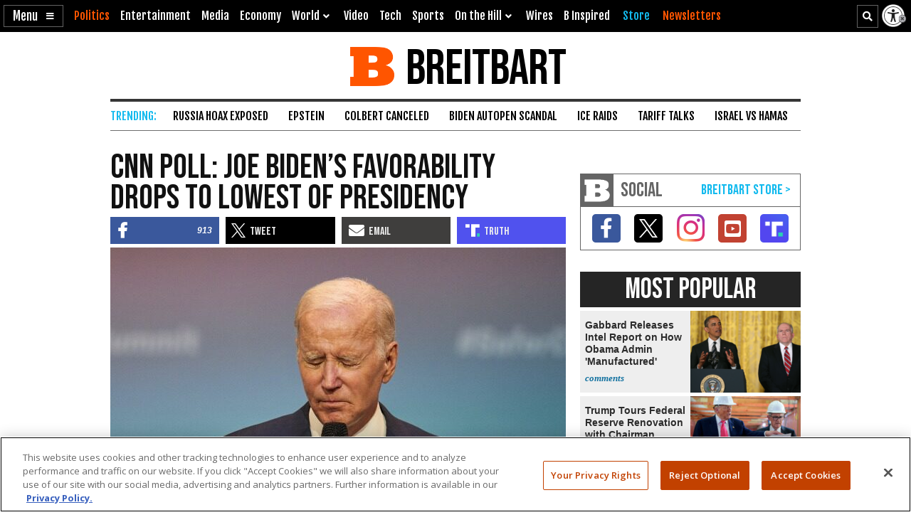

--- FILE ---
content_type: text/html; charset=UTF-8
request_url: https://www.breitbart.com/politics/2023/06/20/cnn-poll-joe-bidens-favorability-drops-to-lowest-of-presidency/
body_size: 26242
content:
<!DOCTYPE html>
<html lang="en" prefix="og: http://ogp.me/ns# fb: http://ogp.me/ns/fb# op: http://media.facebook.com/op# article: http://ogp.me/ns/article#" class="post-tmpl-default single single-post pid-24276013 tf-single pt-post c-politics">
<head>
	<meta charset="utf-8">
	<meta name="viewport" content="width=device-width,initial-scale=1">

	<link rel="dns-prefetch" href="https://geolocation.onetrust.com">
	<link rel="preconnect" href="https://geolocation.onetrust.com">

	<link rel="preload" href="https://cdn.cookielaw.org/scripttemplates/otSDKStub.js" as="script">
	<link rel="preload" href="https://cdn.cookielaw.org/consent/bea5fecf-7066-4a7e-ad83-51130a031a8a/bea5fecf-7066-4a7e-ad83-51130a031a8a.json" type="application/json" as="fetch" crossorigin>


	<link rel="dns-prefetch" href="https://fonts.gstatic.com" crossorigin>
	<link rel="preconnect" href="https://fonts.gstatic.com" crossorigin>

	<link rel="preload" href="https://fonts.googleapis.com/css2?family=Bebas+Neue&family=Fjalla+One&family=Open+Sans:wght@400;500;600;700&display=swap" as="style">
	<link rel="preload" href="https://cdnjs.cloudflare.com/ajax/libs/font-awesome/5.11.2/css/all.min.css" as="style">



	<link rel="preload" href="/t/style-62385367167005361203.css" as="style">

	<link rel="preload" href="https://scripts.webcontentassessor.com/scripts/25915dba3f71a41b2d6242657214b496c2beb5fd937e31770246f82c53195453" as="script">
	<link rel="preload" href="https://securepubads.g.doubleclick.net/tag/js/gpt.js" as="script">
	<link rel="preload" href="https://pagead2.googlesyndication.com/pagead/js/adsbygoogle.js?client=ca-pub-9229289037503472" as="script" crossorigin>
	
	<link rel="preload" href="/t/style-62385367167005361203.js" id="iscjs-preload" as="script">

	<link rel="preload" href="https://ajax.googleapis.com/ajax/libs/jquery/3.7.1/jquery.min.js" as="script">

<script>
var BB_Y={ads:!0,adc:!1,dev:!1,D:!1,lock:'62385367167005361203',pbv:'29038036650649640119',t:{pt:['single','singular','post'],category:['politics'],tag:['cnn-poll','hunter-biden','joe-biden','mykola-zlochevsky','polling','polls'],author:['whusebo'],kw:['joe','favorability','lowest','biden','bribe','joe biden'],id:['24276013']},g:{dimension1:'whusebo',dimension2:'politics',dimension4:'cnn-poll hunter-biden joe-biden mykola-zlochevsky polling polls'}};!function(e,t){function n(e,t){return e.indexOf(t)>-1}e.BB_Y=e.BB_Y||{ads:!0,adc:!1,dev:!1,D:!1,lock:"16938835",pbv:"31",t:{},g:{}},e.pbjs=e.pbjs||{que:[]},e.googletag=e.googletag||{cmd:[]},e.dataLayer=e.dataLayer||[],e.gtag=function(){e.dataLayer.push(arguments)};var o,r,i=!!e.console&&e.console,a=t.documentElement,s=e.location,c=s.pathname,d=s.host,l=s.href,u=e.screen,p="className"in a?String(a.className):"",g=p.match(/\bpid-[0-9]+/g),m=e.navigator,_=Date.now(),b="userAgent"in m?m.userAgent:"",f="cookie"in t&&"string"==typeof t.cookie?t.cookie:"",B={},h=!1,S={DOT:n(s.hash,"oneup"),D:BB_Y.D||n(s.hash,"bbdbg"),lock:String(BB_Y.lock),pbv:String(BB_Y.pbv),doing_popup:0,fired:{},JQF:[],GQF:[],has:function(e){return null!==BB_G.get(e)},get:function(t,n){var o=null;try{o=function(e){try{return null==e?e:JSON.parse(e)}catch(t){return e}}(e.localStorage.getItem(t))}catch(e){o=null}return n=void 0===n?null:n,null==o?n:o},set:function(t,n){try{return e.localStorage.setItem(t,JSON.stringify(n))}catch(e){return null}},remove:function(t){try{return e.localStorage.removeItem(t)}catch(e){return null}},consented:function(t){if("bnnConsent"in e)return bnnConsent.isConsented(t);return e.ISC_IS&&ISC_IS.consents.indexOf("string"==typeof t?{necessary:1,performance:2,functional:3,targeting:4,social:5}[t]:t)>-1},hasConsented:function(){return"bnnConsent"in e?bnnConsent.hasConsented():f.indexOf("OptanonAlertBoxClosed")>-1},CPRA:function(){return"bnnConsent"in e?bnnConsent.isCPRA():"US"===ISC_IS.geo.country&&"CA:CO:CT:UT".indexOf(ISC_IS.geo.state)>-1},GDPR:function(){return"bnnConsent"in e?bnnConsent.isGDPR():"EU"===ISC_IS.geo.continent||"AT:BE:BG:CH:CY:CZ:DE:DK:EE:ES:FI:FR:GB:GR:HR:HU:IE:IS:IT:LI:LT:LU:LV:MT:NL:NO:PL:PT:RO:SE:SI:SK".indexOf(ISC_IS.geo.country)>-1},SPEC:function(){return BB_G.CPRA()||BB_G.GDPR()},sendGA:function(e){var n={dimension5:ISC_IS.g,metric2:ISC_IS.adblock?1:0,adblock:ISC_IS.adblock?1:0};ISC_IS.error&&(n.page_title="Not Found",n.page_path="/error/?page="+s.pathname+s.search+"&from="+t.referrer),(ISC_IS.amp||t.title.indexOf("Comments: AMP")>-1)&&(n.dimension3="AMP"),(ISC_IS.app||ISC_IS.optimize)&&(n.dimension3="App");var o="1";for(var r in[1,2,3,4,5].forEach((function(e){o+=BB_G.consented(e)?"1":"0"})),n.consented=1*o,BB_Y.g)n[r]=BB_Y.g[r];for(var a in void 0===e?{}:e)n[a]=e[a];BB_G.D&&i.error("BB_G: EXEC sendGA()",{config:n}),gtag("js",new Date),gtag("config","G-5PBM4HC45W",n)},addScript:function(e,n,o,r){void 0===r&&(r="script");var s=t.createElement("script"),c=function(e){var n;return"object"==typeof e?n=e:"head"===e?n=t.head||t.getElementsByTagName("head")[0]:"body"===e?n=t.body||t.getElementsByTagName("body")[0]:"script"===e?n=t.getElementsByTagName("script")[0]:"string"==typeof e&&(n=t.getElementById(e)),n||(BB_G.D&&i.debug("BB_G.addScript [%s] - failed to addScript",{target:e,node:n}),n=a),n}(r);if(void 0!==o&&o?s.onload=function(){BB_G.D&&i.debug("BB_G.addScript(%s) - s.onload()",e),s.onload=null,setTimeout((function(){s&&s.parentNode&&s.parentNode.removeChild(s)}),500)}:BB_G.D&&(s.onload=function(){i.debug("BB_G.addScript(%s) - s.onload()",e)}),s.src=e,void 0!==n)for(var d in"async"in n&&(s.async=n.async),n)"async"!==d&&("onload"===d||"cb"===d?s.onload=n[d]:s.setAttribute(d,n[d]));c&&("script"===r&&c&&c.parentNode?c.parentNode.insertBefore(s,c):c.appendChild(s))},loadAfterJquery:function(e){BB_G.JQF.push(e)},onLoad:function(n,o,r,s){o="string"==typeof o?o:"",r="number"==typeof r&&r;var c=s?"onDom":"onLoad",d=function(){BB_G.D&&i.warn('LOAD: %s( "%s" ) NOW',c,o),n()},l=function(){return r?setTimeout(d,r):d()},u=function(){l.ran?BB_G.D&&i.warn('LOAD: %s( "%s" ) already func.ran',c,o):(l.ran=!0,s&&t.removeEventListener("DOMContentLoaded",u),e.removeEventListener("load",u),l())};"complete"===t.readyState||"loading"!==t.readyState&&!a.doScroll?e.setTimeout(u,10):(s&&t.addEventListener("DOMContentLoaded",u),e.addEventListener("load",u))},onDom:function(e,t,n){return BB_G.onLoad(e,t,n,!0)},getQueryVar:function(e){e=e.replace(/[[]/,"\\[").replace(/[\]]/,"\\]");var t=new RegExp("[\\?&]"+e+"=([^&#]*)").exec(s.search);return null!==t&&function(e){try{return decodeURIComponent(e.replace(/\+/g," "))}catch(t){return e}}(t[1])},getGeo:function(t){function n(e){return"object"==typeof e&&"state"in e&&"country"in e&&"continent"in e&&""!==e.country&&!("US"===e.country&&""===e.state)}function o(e){var t=e&&"object"==typeof e?e:{},n=s.search.match(/otgeo=([^,]+),([^&#]+)/);for(var o in n&&3===n.length&&(t.country=n[1].toUpperCase(),t.state=n[2].toUpperCase(),t.continent="US"===t.country?"NA":"EU"),m){var r=BB_G.getQueryVar("otgeo_"+o);!1!==r&&(t[o]=r.toUpperCase().trim())}return t}function r(e){l&&i.error("GEO: doFetch(%s)",e),_[e]={d:e.indexOf("breitbart.com")>0?"B":"O",s:0};var t=function(e){return function(t){var n=t&&"status"in t?t.status:_[e].s+(t&&"message"in t?"|"+t.message:"");l&&i.error("GEO: handleError( %s ) - %s",e,n,{e:t,FETCHED:_}),gtag("event","geo_fail",{non_interaction:!0,description:_[e].d+"|"+n}),setTimeout(d,500)}}(e);try{fetch(e,{headers:{accept:"application/json"},referrerPolicy:"strict-origin",mode:"cors",credentials:"omit"}).then((function(t){if(!t.ok)throw t;return _[e].s=t.status,t.text()})).then((function(e){var t=e.indexOf("{");return-1===t?e:(0!==t&&(e=e.replace(/^[^{]*({[^}]*}).*$/,"$1")),JSON.parse(e))})).then(a).catch(t)}catch(e){t(e)}}function a(e){B=function(e){var t={};for(var n in g){var r=g[n];t[r]=r in ISC_IS.geo?String(ISC_IS.geo[r]).toUpperCase():""}if("object"==typeof e)if("country_code"in e||"region"in e)for(var i in e)i in g&&null!==e[i]&&(t[g[i]]=String(e[i]).toUpperCase());else"state"in e&&"country"in e&&"continent"in e&&(t.country=""!==e.country?e.country:t.country,t.state=""!==e.state?e.state:t.state,t.continent=""!==e.continent?e.continent:t.continent);return o(t)}(e),l&&i.warn("GEO: EXEC processResults()",{new:e,fil:B}),n(B)&&(ISC_IS.geo=B,BB_G.set(u,B),BB_G.set("__storejs_ex_"+u,(new Date).getTime()+216e5)),c(),"object"==typeof e&&("country_code"in e||"region"in e?d():setTimeout(d,500))}function c(){if(n(B)){var t={stateCode:B.state,countryCode:B.country,regionCode:B.continent};l&&i.log("GEO: EXEC updateOneTrust ",B,t),e.OneTrust=e.OneTrust||{geolocationResponse:t},e.OneTrust.geolocationResponse=t}}function d(){if(0!==BB_G.GQF.length&&n(ISC_IS.geo))for(var e in l&&i.warn("GEO: EXEC runQueue()",B),BB_G.GQF)BB_G.GQF[e].hasRan||(l&&i.log("GEO: runQueue fire callback() [%d]",e,BB_G.GQF[e].func),BB_G.GQF[e].hasRan=!0,BB_G.GQF[e].func());else l&&i.error("GEO: SKIP runQueue()")}var l=s.hash.indexOf("geo")>-1,u="bnnIPGEO1",p="bnnIPGEObk1",g={continent_code:"continent",area_code:"area",city:"city",country_code:"country",metro_code:"metro",time_zone:"tz",postal_code:"zip",region:"state"},m={area:"",city:"",country:"",continent:"",metro:"",tz:"",zip:"",state:""},_={};"function"==typeof t&&BB_G.GQF.push({hasRan:!1,func:t}),"getGeo"in BB_G.fired?setTimeout(d,n(B)?10:250):(BB_G.fired.getGeo=1,B=o(BB_G.get(u,BB_G.get(p,m))),h=BB_G.get("__storejs_ex_"+u,BB_G.get("__storejs_ex_"+p,!1)),n(B)&&(ISC_IS.geo=B),c(),ISC_IS.bbcom&&"fetch"in e&&(!(B&&h&&n(B))||h<=(new Date).getTime())&&r("https://ip.breitbart.com/"),r("https://geolocation.onetrust.com/cookieconsentpub/v1/geo/location"),setTimeout(d,5e3))}};e.BB_G=S,o=[],e.fetch&&e.Promise&&Object.assign&&e.Map&&e.IntersectionObserver&&[].includes&&e.console||(["fetch","Promise","IntersectionObserver","matchMedia","Object.assign","console"].forEach((function(t){t in e||o.push(t)})),"document"in self&&"classList"in a&&"Element"in self&&"classList"in Element.prototype||o.push("Element.prototype.classList"),o.length>0&&(r="https://cdnjs.cloudflare.com/polyfill/v3/polyfill.min.js?features="+o.join(",")+"&flags=gated",BB_G.addScript(r,{async:!0,fetchPriority:"high",crossorigin:"anonymous",referrerpolicy:"no-referrer"}))),e.requestIdleCallback=e.requestIdleCallback||function(e){return setTimeout((function(){var t=Date.now();e({didTimeout:!1,timeRemaining:function(){return Math.max(0,50-(Date.now()-t))}})}),1)},e.cancelIdleCallback=e.cancelIdleCallback||function(e){clearTimeout(e)};var v={post_id:g?g[0].replace(/pid-/g,""):"",mobile:/Mobile|BB10|Android|Silk|Kindle|Opera (Mini|Mobi)|webOS|iP(hone|od)|BlackBerry/i.test(b),mobileP:/Mobi/i.test(b),mobileW:(u.width<u.height?u.width:u.height)<700,tablet:/tablet|ipad|playbook|silk/i.test(b),react:"ReactNativeWebView"in e,chrome:function(){try{var t=e.chrome,n="userAgentData"in m&&m.userAgentData,o="vendor"in m?m.vendor:"",r=void 0!==e.opr,i=/Edg\//i.test(b),a=b.match("CriOS"),s="Google Inc."===o;return n&&void 0!==n.brands&&void 0!==n.brands[0]&&void 0!==n.brands[0].brand&&(s="Google Chrome"===n.brands[0].brand),!!a||(!(null==t||"Google Inc."!==m.vendor||r||i||!s)||!(!/Chrome\//i.test(b)||i))}catch(e){return console.error("ERROR!",e),!0}}(),app:"ReactNativeWebView"in e||/(iPhone|iPod|iPad).*AppleWebKit(?!.*Version)/i.test(b)&&!/ Safari\//i.test(b)||/Android.*; wv.*AppleWebKit/i.test(b),li:n(f,"m8s2f7"),dev:n(s.hash,"bnnadev=1776"),uat:!0,premium_content:/is_premium_content/.test(p),premium_user:BB_G.has("bnnPREpre")?1===BB_G.get("bnnPREpre"):n(f,"bnnPREMat")&&n(f,'"currentPlan"')&&!n(f,'"currentPlan":"FREE'),free_user:1===BB_G.get("bnnPREfree"),logged_in_user:1===BB_G.get("bnnPREli"),usablenet:BB_G.has("bnnUsable"),geo:BB_G.get("bnnIPGEO1",BB_G.get("bnnIPGEObk1",{country:"",state:""})),preview:n(l,"preview=true")&&n(l,"preview_id="),single:n(p,"single")||n(p,"pid-"),home:n(p,"home"),home_vertical:n(p,"hp_vert"),video:n(c,"/video/")||n(c,"/clips/"),wire:n(c,"/news/")||n(p,"-wire"),error:n(p,"error404"),optimize:n(p,"tf-page-app-optimize"),search:n(c,"/search/"),amp:n(c,"/amp/"),qazy:!0,ads:BB_Y.ads,adc:"adc"in BB_Y&&BB_Y.adc,www:"www.breitbart.com"===d,bbcom:/\.breitbart\.com$/.test(d),t:BB_Y.t,adblock:BB_G.get("bnnAdBlock",!1),brave:"brave"in m,framed:e!==e.parent||n(p,"tf-page-app-optimize"),visible:!("visibilityState"in t)||"visible"===t.visibilityState,cookie:"cookieEnabled"in m&&!!m.cookieEnabled,observer:"IntersectionObserver"in e,g:BB_G.get("bnnGRP",_%2==0?"A":"B"),subbed:BB_G.has("bnnSub"),views:{d:0,m:0,w:0,y:0},consents:BB_G.get("bnnConsents",[1]),p100:!0,p95:_%20!=0,p90:_%10!=0,p85:_%7!=0,p80:_%5!=0,p75:_%4!=0,p67:_%3!=0,p50:_%2==0,p33:_%3==0,p25:_%4==0,p20:_%5==0,p15:_%7==0,p10:_%10==0,p5:_%20==0};v.ads=v.ads&&!v.framed,v.qazy=v.observer&&!v.framed,v.t.group=[v.g],v.dev&&(v.t.dev=["1"]),v.mobileP=v.tablet||v.mobileP||v.mobile||v.mobileW,"matchMedia"in e&&(v.mobileW=e.matchMedia("(max-width:480px) and (orientation:portrait), (max-width:767px)").matches,v.mobileW&&(v.mobile=v.mobileP=!0)),v.mobileP&&(a.className="ismobile "+a.className),v.usablenet&&(a.className="usablenet "+a.className),v.premium_content=v.single&&v.premium_content,v.premium_user&&(a.className="is_premium_user "+a.className)||(a.className="not_premium_user "+a.className),v.logged_in_user&&(a.className="is_logged_in_user "+a.className),v.free_user&&(a.className="is_free_user "+a.className),t.addEventListener("visibilitychange",(function(){ISC_IS.visible="visible"===t.visibilityState})),e.ISC_IS=v,"cookieDeprecationLabel"in m&&m.cookieDeprecationLabel.getValue().then((function(t){e.ISC_IS.t.cookLabel=t}));var y=BB_G.consented(4)?"granted":"denied";gtag("consent","default",{ad_storage:"granted",ad_user_data:"granted",ad_personalization:"granted",analytics_storage:"granted"}),gtag("consent","default",{ad_storage:y,ad_user_data:y,ad_personalization:y,analytics_storage:BB_G.consented(2)?"granted":"denied",wait_for_update:500,region:["US-CA","US-CO","US-CT","US-FL","US-MT","US-OR","US-TX","US-UT","US-VA","AT","BE","BG","CY","CZ","DE","DK","EE","ES","FI","FR","GB","GR","HR","HU","IE","IS","IT","LI","LT","LU","LV","MT","NL","NO","PL","PT","RO","SE","SI","SK"]}),BB_G.getGeo(),function(){function e(){n=function(e){return 0===e.offsetHeight||"none"===e.style.display||"hidden"===e.style.visibility||!t.querySelector("div.admob224")}(r),(n||5==o++)&&(clearInterval(i),ISC_IS.adblock!==n&&(ISC_IS.adblock=n,gtag("set",{adblock:n?1:0})),r.parentNode&&r.parentNode.removeChild(r))}var n=!1,o=0,r=function(){var e=t.createElement("div");return e.id="rc-widget-b",e.innerHTML="&nbsp;.&nbsp;",e.setAttribute("class","pub_300x250 pub_300x250m pub_728x90 text-ad textAd text_ad text_ads text-ads text-ad-links adsbox adglare-ad-server admob224"),e.setAttribute("style","width: 10px !important; height: 10px !important; font-size: 20px; color: transparent; position: absolute !important; bottom: 0; left: -10000px;"),(t.body||a).appendChild(e),e}(),i=setInterval(e,51);e()}()}(window,document);
</script>
<script async src="https://www.googletagmanager.com/gtag/js?id=G-5PBM4HC45W"></script>
<script src="https://cdn.cookielaw.org/scripttemplates/otSDKStub.js" data-domain-script="bea5fecf-7066-4a7e-ad83-51130a031a8a"></script>
<script>
!function(t,e,n){function o(t){var n=("; "+("cookie"in e&&"string"==typeof e.cookie?e.cookie:"")).split("; "+t+"="),o="";return n.length>1&&(o=n.pop().replace(/(%[0-9A-Z]{2})+/g,decodeURIComponent).split(";").shift()),String(o)}function r(e){var n="string"==typeof e?R[e]:e;return"OnetrustActiveGroups"in t?OnetrustActiveGroups.indexOf("C000"+n)>-1:u().indexOf(n)>-1}function a(){return String(e.cookie).indexOf("OptanonAlertBoxClosed")>-1}function s(){return""===ISC_IS.geo.country||"EU"===ISC_IS.geo.continent||I.indexOf(":"+ISC_IS.geo.country+":")>-1}function i(){return""===ISC_IS.geo.country||"US"===ISC_IS.geo.country&&U.indexOf(ISC_IS.geo.state)>-1}function c(){return i()||s()}function u(){var e=[1,2,3,4,5];if(i()?e=[1,3]:s()&&(e=[1]),"OnetrustActiveGroups"in t)e=t.OnetrustActiveGroups.replace(/[^1-5]/g,"").split("").map((function(t){return 1*t}));else{var n=y.match("groups=[^&]*");n&&"string"==typeof n[0]&&(e=n[0].match(/([0-9]):1/g).map((function(t){return 1*t.substring(0,1)})))}return ISC_IS.consents=e,e}function l(){var t;C&&n.debug("ONETRUST: EXEC updateFallbackClasses BEFORE: %s",m.className),a()?m.classList.remove("bb-con-open"):m.classList.add("bb-con-open"),u().forEach((function(t){m.classList.add("bb-con-"+t)})),(t=u(),[1,2,3,4,5].filter((function(e){return-1===t.indexOf(e)}))).forEach((function(t){m.classList.remove("bb-con-"+t)}))}function d(e){var o=c()?"AllowAll":"ToggleInfoDisplay";C&&n.warn("ONETRUST OT: EXEC fallbackClickHandler()",o);var r="AllowAll"===o&&0===t.location.pathname.indexOf("/t/assets/html/disqus");"OneTrust"in t?o in t.OneTrust?OneTrust[o]():"AllowAll"===o&&OneTrust.ToggleInfoDisplay():r=!0,r&&setTimeout((function(){t.location.reload(!0)}),500)}function p(){"OneTrust"in t||(C&&n.warn("ONETRUST OT: EXEC addNoOneTrust()"),m.classList.add("bb-con-no-ot"))}function f(){void 0===f.runs&&(f.runs=0),f.runs++>6?C&&n.warn("ONETRUST: SKIP ISCJSUpdate() [%d] NEVER FOUND!",f.runs):("number"==typeof g&&clearTimeout(g),"ISCJS"in t&&"O"in t.ISCJS&&"onetrust_updated"in t.ISCJS.O?(C&&n.warn("ONETRUST: EXEC onetrust_updated() [%d]",f.runs),f.runs=0,ISCJS.O.onetrust_updated()):g=setTimeout(f,500))}function O(e){C&&(void 0===O.runs&&(O.runs=0),n.error("ONETRUST: EXEC onConsentUpdated() [%d] detail:",O.runs,e),O.runs++),m.classList.remove("bb-con-no-ot"),BB_G.set("bnnConsents",u()),function(){var e="1";if([1,2,3,4,5].forEach((function(t){e+=r(t)?"1":"0"})),e*=1,t.gtag("get","G-5PBM4HC45W","consented",(function(o){e!==o&&(C&&n.log("ONETRUST: updateGa() set consented to %s",e),t.gtag("set",{consented:e}))})),c()){var o=!r("targeting");t.gtag("get","G-5PBM4HC45W","ads_data_redaction",(function(e){e!==o&&(C&&n.error("ONETRUST: updateGa() set ads_data_redaction to %s",o),t.gtag("set","ads_data_redaction",o))}))}}(),l(),0===t.location.pathname.indexOf("/t/assets/html/disqus")&&"BN_DSQ"in t&&"loadComments"in t.BN_DSQ&&r("functional")&&(n.error("ONETRUST: EXEC onConsentUpdated() loadComments!!"),t.BN_DSQ.loadComments()),f()}function b(){E||(E=!0,C&&(n.warn("ONETRUST: EXEC OptanonWrapper()",{GetDomainData:OneTrust.GetDomainData(),getGeolocationData:OneTrust.getGeolocationData()}),OneTrust.testLog()),m.className="bb-con-loaded "+m.className,"number"==typeof T&&clearTimeout(T),S&&S.StopIO(),y=o("OptanonConsent"),OneTrust.OnConsentChanged((function(t){C&&n.error("ONETRUST: EXEC OneTrust.OnConsentChanged()  e.detail e",t.detail),O(t.detail)})),setTimeout(l,500))}var C=t.location.hash.indexOf("onetrust")>-1||BB_G.D,S=!1,g=null,T=null,E=!1,m=e.documentElement,I=":AT:BE:BG:CH:CY:CZ:DE:DK:EE:ES:FI:FR:GB:GR:HR:HU:IE:IS:IT:LI:LT:LU:LV:MT:NL:NO:PL:PT:RO:SE:SI:SK:",U=["CA","CO","CT","UT"],A={1:"necessary",2:"performance",3:"functional",4:"targeting",5:"social"},R={necessary:1,performance:2,functional:3,targeting:4,social:5,C0001:1,C0002:2,C0003:3,C0004:4,C0005:5},y=o("OptanonConsent");C&&n.warn("ONETRUST: EXEC loadOneTrust()"),t.OptanonWrapper=b,t.bnnConsent={isConsented:r,hasConsented:a,isSPEC:c,isGDPR:s,isCPRA:i,getActive:u},t.addEventListener("OneTrustGroupsUpdated",(function(t){C&&n.error("ONETRUST: EXEC OneTrustGroupsUpdated()",t.detail),O(t.detail)})),ISC_IS.app||!ISC_IS.www||r("social")&&r("targeting")||function(){C&&n.error("ONETRUST: EXEC startInlineRewriter()"),S={runs:0,io:null,x:!1,Writer:function(t){var e="src"in t?t.src:"",o=5,r=!1;t.getAttribute("data-rx")||t.getAttribute("data-google-container-id")||e.match(/(doubleclick|google|googlesyndication)\.(net|com)/i)||t.className.indexOf("optanon-category-C000")>-1||["text/dbg-curated","application/ld+json","text/dbg-canvas"].indexOf("type"in t?String(t.type):"")>-1||(C&&n.log("ONETRUST: startInlineRewriter %O",t),t.setAttribute("data-rx",1),"IFRAME"===t.nodeName.toUpperCase()&&t.setAttribute("loading","lazy"),e&&(e.indexOf("//rumble.com")>-1?(-1===e.indexOf("pub=he97b")&&-1===e.indexOf("secret=")&&t.setAttribute("src",e.replace(/(\/|\?.*)$/,e.indexOf("/embed/")>-1?"?pub=he97b":"?mref=he97b&mc=6fpet")),o=4):e.match(/(youtu\.be|youtube\.com)/)?(r=!0,t.setAttribute("src",e.replace(/\/(youtu\.be|([^.]+\.)?youtube\.com)/g,"//www.youtube-nocookie.com"))):e.match(/(jwplatform|jwplayer)\.com\/players\/[^-]+/)&&(ISC_IS.premium_user?e.match(/-(o73dHpYz|BmGFWs2F|5YHnKzra)/)&&(r=!0,t.setAttribute("src",e.replace(/(o73dHpYz|BmGFWs2F|5YHnKzra)/g,"W6UZUFLe"))):e.match(/-(W6UZUFLe|o73dHpYz|BmGFWs2F)/)?(r=!0,t.setAttribute("src",e.replace(/(W6UZUFLe|o73dHpYz|BmGFWs2F)/g,"5YHnKzra"))):o=4)),r||(t.setAttribute("data-otc",o),e&&(t.setAttribute("data-src",t.src),t.removeAttribute("src")),t.classList.add("optanon-category-C000"+o)))},RunIO:function(){S.runs++>100?S.StopIO():S.MakeList()},StopIO:function(){C&&n.warn("OTIFRAME OT: StopIO() RUNS: %d",S.runs),"number"==typeof S.io&&(clearInterval(S.io),S.io=null)},MakeList:function(){if(!S.x){S.x=!0;try{e.querySelectorAll(t).forEach(S.Writer)}catch(t){C&&console.error("MakeList Error",t)}S.x=!1}}};var t=ISC_IS.single?"#MainW article iframe[src], #MainW article script":"#ContainerW iframe[src], #ContainerW script";S.RunIO(),S.io=setInterval(S.RunIO,10)}(),l(),BB_G.onLoad((function(){if("OneTrust"in t||(T=setTimeout(p,1e3)),e.getElementById("iscjs-preload"))C&&n.debug("ONETRUST OT: SKIP addFallbacks() - will use onetrust-fallbacks instead");else{C&&n.warn("ONETRUST OT: EXEC addFallbacks()");var o=c();e.querySelectorAll(".bb-con-need-1, .bb-con-need-2, .bb-con-need-3, .bb-con-need-4, .bb-con-need-5").forEach((function(t){t.setAttribute("title","Click to Accept");var e,n,r=t.querySelector("figure");if(r){r.addEventListener("click",d);var a=t.querySelector("button");a&&(a.innerText=o?"Accept Cookies":"Enable "+(e=1*t.className.match(/bb-con-need-([0-9]+)/)[1],(n=A[e]).substring(0,1).toUpperCase()+n.substring(1)+" Cookies"),a.setAttribute("title","Click to Enable"))}}))}}),"addFallbacks")}(window,document,console);
BB_G.sendGA();</script>
	<script src="https://scripts.webcontentassessor.com/scripts/25915dba3f71a41b2d6242657214b496c2beb5fd937e31770246f82c53195453"></script>
	<script src="https://pagead2.googlesyndication.com/pagead/js/adsbygoogle.js?client=ca-pub-9229289037503472" async crossorigin="anonymous"></script>
	<script>(adsbygoogle=window.adsbygoogle||[]).onload=function(){(adsbygoogle=window.adsbygoogle||[]).requestNonPersonalizedAds=BB_G.consented(4)?0:1};	</script>
	
<script>!function(e,d,a){function s(){function a(){void 0===a.runs&&(d.body.classList.add("bbvert-debug"),a.runs=0),a.runs++>15||(setTimeout(a,1e3),"$"in e&&"function"==typeof e.$&&$(".a8d, .a9d, #gmx-rev-top, #gmx-rev-sidebar, #gmx-rev-below, #rail5matched, .google-auto-placed, .IL_BASE").each((function(){var e=$(this),d=e.find("*:first-of-type");d.length&&e.attr("dsizes",Math.floor(d.width())+"x"+Math.floor(d.height())),e.attr("csizes",Math.floor(e.width())+"x"+Math.floor(e.height()))})))}function s(){var e=d.createElement("div");e.id="bbaddw",e.innerHTML='<div class="bbadd-r"><div class="bbaddc"><b>Slot</b></div><div class="bbaddc"><b>Event</b></div><div class="bbaddc"><b>Time from ad req</b></div></div><div id="bbadd-c"></div>',d.body.appendChild(e),o.forEach((function(e){var a,s,i,o;a=e.n,s=e.i,i=d.getElementsByClassName("bbadd-r")[0].cloneNode(!0),(o=i.getElementsByClassName("bbaddc"))[0].textContent=s,o[1].textContent=a,o[2].textContent=(Date.now()-h[s]).toString().replace(/\B(?=(\d{3})+(?!\d))/g,",")+"ms",d.getElementById("bbadd-c").appendChild(i)}))}var i={impressionViewable:"impressionViewable: Impression has become viewable",slotOnload:"slotOnload: Creative iframe load event has fired.",slotRenderEnded:"slotRenderEnded: Slot has finished rendering.",slotRequested:"slotRequested: Slot has been requested.",slotResponseReceived:"slotResponseReceived: Ad response has been received."},o=[];Object.keys(i).forEach((function(e,d){m.pubads().addEventListener(e,function(e,d){return function(d){var a=d.slot.getSlotElementId();"slotRequested"===e&&(h[a]=Date.now()),o.push({n:i[e],i:a})}}(e))})),setTimeout((function(){a(),s()}),5e3)}function i(e){a.warn("%s",void 0===e?"ADS: debugMsg":e,{geo:ISC_IS.geo,ads:ISC_IS.ads,adc:ISC_IS.adc,adblock:ISC_IS.adblock,CONSENTED:o(),HAS_CONSENTED:BB_G.hasConsented(),IS_GDPR:BB_G.GDPR(),IS_CPRA:BB_G.CPRA(),IS_SPEC:BB_G.SPEC(),ANCHOR_ENABLED:f,ADSENSE_ENABLED:p,INFOLINKS_ENABLED:b,AD_LIMITED:g,SHOW_BTF:B})}function o(){return BB_G.consented("targeting")}function t(){return BB_G.SPEC()&&!o()}function n(){return!g&&!((e=d.getElementById("onetrust-banner-sdk"))&&e.offsetHeight+e.offsetWidth>20)&&(BB_G.hasConsented()||o());var e}function r(e,d){var s=!ISC_IS.dev&&!g&&e in ISC_IS&&ISC_IS[e]&&!("A.rumble"in BB_G.fired)&&(!BB_G.SPEC()||BB_G.consented("targeting"));return ISC_IS["rumble_"+String(d)]=s,_&&a.warn("ADS: RUMBLE: (%s) [%s] "+(s?"USE":"SKIP")+" RUMBLE!",e,d),s}function S(e,s){if(e in C||(C[e]=0),_&&a.warn('ADS: EXEC displayAds( "%s" ) - try: %d',e,C[e]),!s||!s.length)return a.error("ADS: displayAds() - NO UNITS!");var i=[],o=[],t=[],n=[],r=0;s.forEach((function(e){var a=e.getSlotElementId();a.toLowerCase().indexOf(".anchor")>-1||d.getElementById(a)?(o.push(a),i.push(e)):(n.push(a),t.push(e))})),i&&i.length&&(_&&a.warn("ADS: displayAds(%s) [%d] DISPLAYING! unitIds: %o",e,C[e],o),m.pubads().refresh(i,{changeCorrelator:!1})),t&&t.length&&(_&&a.warn("ADS: displayAds(%s) [%d] MISS! unitIds: %o",e,C[e],n),C[e]++<10?(r=10*C[e]+100,_&&a.warn("ADS: displayAds(%s) [%d] TRY AGAIN IN %d ms",e,C[e],r),setTimeout((function(){S(e,t)}),r)):(_&&a.warn("ADS: displayAds(%s) [%d] MAX_HIT DESTROYING SLOTS",e,C[e],n),m.destroySlots(t)))}function l(){_&&a.warn("ADS: EXEC displayAllAds() - request and display ads for all groups"),Object.keys(E).sort().forEach((function(e,d){var s=e in E&&E[e],i=100*d+2;_&&a.warn("ADS: displayAllAds() %s IN %d ms",e,i),0===d?S(e,s):setTimeout((function(){S(e,s)}),i)}))}function c(){if(_&&a.warn("ADS: EXEC initAdManager()"),ISC_IS.ads)if(ISC_IS.premium_user)_&&a.error("ADS: SKIP ADMANAGER PREMIUM USER!");else{t()&&(BB_G.fired.admanager_limited=1),m.cmd.push((function(){m.pubads().disableInitialLoad(),_&&s()}));var e=t()?"https://pagead2.googlesyndication.com/tag/js/gpt.js":"https://securepubads.g.doubleclick.net/tag/js/gpt.js";BB_G.addScript(e,{async:!0,fetchPriority:"high"}),_&&i("ADS: EXEC loadAdManager()"),m.cmd.push((function(){if(!o()){BB_G.fired.admanager_npa=1;var e=t()?{limitedAds:!0}:{nonPersonalizedAds:!0};_&&a.error("ONEUP: ADMANAGER PRIVACY:",e),m.pubads().setPrivacySettings(e)}Object.keys(ISC_IS.t).forEach((function(e){m.pubads().setTargeting(e,ISC_IS.t[e])}))})),m.cmd.push((function(){function e(e,d,a,s){var i="/1003622/Breitbart."+e;if(g?i=i.toLowerCase().replace("/breitbart.","/breitbart.prem."):o()||(i=i.toLowerCase().replace("/breitbart.","/breitbart.npa.")),i.toLowerCase().indexOf(".anchor")>-1){var t=m.defineOutOfPageSlot(i,d);return!!t&&t.addService(m.pubads())}return void 0===s?m.defineSlot(i,d,a).addService(m.pubads()):m.defineSlot(i,[d],a).defineSizeMapping(s).addService(m.pubads())}function s(d,s,i,o,t){_&&a.log('ADS: EXEC setupAdUnit() group: "%s", div: "%s"',d,o),d in E||(E[d]=[]);var n=e(s,i,o,t);n&&(E[d].push(n),m.display(o||n))}function i(e){var s=e.slot.getSlotElementId(),i=e.slot.getAdUnitPath(),o=d.getElementById(s),t=e.size?"Size: "+e.size.join("x"):"",n=e.isEmpty?"EMPTY!":"FOUND!";_&&a.warn("ADS: [4] slotRenderEnded: %s  id:%s  path:%s %s",n,s,i,t),o?e.isEmpty?!ISC_IS.mobileP&&(s.indexOf("-R2")>-1||s.indexOf("-R3")>-1)?(o.innerHTML="",o.className+=" gmxpoll"):_?(o.className+=" padok NOADH",o.style.display="block"):o.className="H":-1===i.toLowerCase().indexOf(".anchor")&&(o.style.display="block",o.className+=" padok",o.style.marginLeft="",o.style.marginRight="",e.size&&1!==e.size[0]&&(o.style.width=e.size[0]+"px",o.style["min-height"]=e.size[1]+15+"px",(s.indexOf("D-")>-1&&640===e.size[0]||s.indexOf("-R")>-1&&e.size[0]>300)&&(o.style.paddingLeft="1px",o.style.paddingRight="1px"))):_&&a.warn("ADS: ELE NOT FOUND slotRenderEnded: %s  id:%s  path:%s %s",n,s,i,t)}function t(){_&&a.warn("ADS: EXEC setupAllAdUnits()");var e={Mob_Body:m.sizeMapping().addSize([468,50],[[480,320],[468,375],[468,300],[468,250],[468,225],[336,280],[320,250],[300,250],[320,480],[430,600],[375,600],[336,600],[300,600],[468,100],[468,60],[320,100],[300,175],[300,170],[300,100],[300,75],[300,60],[320,50],[300,50],[240,400],[250,360],[250,250],[250,225],[200,306],[180,150],[200,200],"fluid",[234,60],[216,54],[160,90],[125,125],[120,120],[120,90],[120,20]]).addSize([0,0],[[336,280],[320,250],[300,250],[320,100],[300,175],[300,170],[300,100],[300,75],[300,60],[320,50],[300,50],[320,480],[300,600],[240,400],[250,360],[250,250],[250,225],[200,306],[180,150],[234,60],[200,200],"fluid",[216,54],[160,90],[125,125],[120,120],[120,90],[120,20]]).build(),Mob_Short:m.sizeMapping().addSize([468,50],[[468,250],[468,225],[336,280],[320,250],[300,250],[468,100],[468,60],[320,100],[300,175],[300,170],[300,100],[300,75],[300,60],[320,50],[300,50],[250,250],[250,225],[180,150],[200,200],[234,60],[216,54],[160,90],[125,125],[120,120],[120,90],[120,20]]).addSize([0,0],[[336,280],[320,250],[300,250],[320,100],[300,175],[300,170],[300,100],[300,75],[300,60],[320,50],[300,50],[250,250],[250,225],[180,150],[234,60],[200,200],[216,54],[160,90],[125,125],[120,120],[120,90],[120,20]]).build(),Mob_Header:m.sizeMapping().addSize([970,100],[[980,120],[930,180],[970,90],[970,66],[750,300],[728,300],[728,90],[468,250],[475,245],[300,250],[300,170],[320,100],[300,100],[468,60],[320,50],[300,60],[300,50],[216,54],[234,60]]).addSize([728,100],[[750,300],[728,300],[728,90],[468,250],[475,245],[300,250],[300,170],[320,100],[300,100],[468,60],[320,50],[300,60],[300,50],[216,54],[234,60]]).addSize([468,100],[[468,250],[475,245],[336,280],[300,250],[300,170],[320,100],[300,100],[468,60],[320,50],[300,60],[300,50],[216,54],[234,60]]).addSize([0,0],[[336,280],[300,250],[300,170],[320,100],[300,100],[320,50],[300,60],[300,50],[216,54],[234,60]]).build(),Desk_Body:[[640,480],[640,320],[480,320],[475,245],[468,60],[468,375],[468,300],[468,250],[468,225],[468,100],[400,300],[540,480],[595,274],[320,480],[320,250],[336,280],[336,250],[300,250],[430,600],[300,175],[300,170],[300,100],[240,400],[250,360],[250,250],[250,225],[200,306],[200,200],"fluid",[320,100],[300,75],[320,50],[300,60],[300,50],[180,150],[216,54],[234,60],[125,125],[120,120],[160,90],[120,90],[120,20]],Desk_Slim_Body:[[468,60],[468,375],[468,300],[468,250],[468,225],[468,100],[400,300],[320,480],[320,250],[336,280],[336,250],[300,250],[430,600],[300,175],[300,170],[300,100],[240,400],[250,360],[250,250],[250,225],[200,306],[200,200],"fluid",[320,100],[300,75],[320,50],[300,60],[300,50],[180,150],[216,54],[234,60],[125,125],[120,120],[160,90],[120,90],[120,20]],Desk_Rail:[[300,1050],[300,600],[300,250],[240,400],"fluid",[300,175],[300,170],[300,100],[300,75],[300,60],[300,50],[250,360],[250,250],[250,225],[234,60],[216,54],[200,306],[200,200],[180,150],[160,90],[125,125],[120,120],[120,90],[120,20]],Desk_Leader:m.sizeMapping().addSize([970,50],[[970,250],[970,180],[980,120],[930,180],[970,90],[960,90],[970,66],[935,24],[750,300],[728,300],[750,200],[728,200],[750,100],[768,90],[728,90],[640,320],[595,274],[480,320],[468,300],[468,250],[475,245],[468,225],[400,300],[468,100],[468,60],[336,280],[336,250],[300,250],[300,170],[320,100],[300,100],[320,50],[300,60],[300,50],[216,54],[234,60]]).addSize([728,50],[[750,300],[728,300],[750,200],[728,200],[750,100],[768,90],[728,90],[640,320],[595,274],[480,320],[468,300],[468,250],[475,245],[468,225],[400,300],[468,100],[468,60],[336,280],[336,250],[300,250],[300,170],[320,100],[300,100],[320,50],[300,60],[300,50],[216,54],[234,60]]).addSize([0,0],[[480,320],[468,300],[468,250],[475,245],[468,225],[400,300],[468,100],[468,60],[336,280],[336,250],[300,250],[300,170],[320,100],[300,100],[320,50],[300,60],[300,50],[216,54],[234,60]]).build()};if(d.documentElement.className.indexOf("tf-archive-wire")>-1&&(e.Desk_Body=e.Desk_Slim_Body),ISC_IS.mobile){if(s("G1","Mob."+I+".Header",[320,100],I+"-Header",e.Mob_Header),B){var i=ISC_IS.chrome?"Mob_Short":"Mob_Body";_&&a.error("ADS: USE MOBILE BODY AD SIZE: "+i),ISC_IS.chrome?_&&a.error("ADS: SKIP M-B1 - AD IS CHROME!"):(_&&a.error("ADS: ENABLE M-B1 - AD NOT CHROME!"),s("G1","Mob."+I+".Body1",[300,250],"M-"+I+"-B1",e[i])),r("p33",204)||s("G1","Mob."+I+".Body2",[300,250],"M-"+I+"-B2",e[i]),r("p85",270)||s("G1","Mob."+I+".Body3",[300,250],"M-"+I+"-B3",e[i]),s("G1","Mob."+I+".Body4",[300,250],"M-"+I+"-B4",e[i]),ISC_IS.home_vertical&&(s("G1","Mob."+I+".Body5",[300,250],"M-"+I+"-B5",e.Mob_Short),s("G1","Mob."+I+".Body6",[300,250],"M-"+I+"-B6",e.Mob_Short))}f&&n()&&s("G1","Mob."+I+".Anchor",m.enums.OutOfPageFormat.TOP_ANCHOR)}else s("G1",I+".Top.Leader",[728,90],I+"-Leader",e.Desk_Leader),B&&(s("G1",I+".Body1",e.Desk_Body,"D-"+I+"-B1"),s("G1",I+".Body2",e.Desk_Body,"D-"+I+"-B2"),ISC_IS.home_vertical&&(s("G1",I+".Body3",e.Desk_Body,"D-"+I+"-B3"),s("G1",I+".Body4",e.Desk_Body,"D-"+I+"-B4"))),s("G1",I+".Rail1",e.Desk_Rail,I+"-R1"),B&&(s("G1",I+".Rail2",e.Desk_Rail,I+"-R2"),r("p90",267)||s("G1",I+".Rail3",e.Desk_Rail,I+"-R3"),r("p90",268)||s("G1",I+".Rail4",e.Desk_Rail,I+"-R4")),f&&(n()?s("G1",I+".Anchor",m.enums.OutOfPageFormat.BOTTOM_ANCHOR):s("G1",I+".Anchor",m.enums.OutOfPageFormat.TOP_ANCHOR));b&&n()&&s("G1","Infolinks",[1,1],"F-1x1")}m.pubads().disableInitialLoad(),m.pubads().enableSingleRequest(),m.pubads().enableAsyncRendering(),m.pubads().collapseEmptyDivs(!0),m.pubads().setCentering(!0),m.pubads().addEventListener("slotRenderEnded",i),t(),m.enableServices(),m.cmd.push(setTimeout(l,100))}))}else _&&a.error("ONEUP: SKIP ADMANAGER!")}function u(){return _&&i("ADS: EXEC initAdSense()"),ISC_IS.premium_user?(_&&a.error("ADS: SKIP ADSENSE PREMIUM USER!"),void((adsbygoogle=window.adsbygoogle||[]).pauseAdRequests=1)):ISC_IS.dev?(_&&a.error("ADS: SKIP ADSENSE DEV!"),void((adsbygoogle=window.adsbygoogle||[]).pauseAdRequests=1)):ISC_IS.mobile&&ISC_IS.chrome?(_&&a.error("ADS: SKIP ADSENSE CHROME MOBILE!"),void((adsbygoogle=window.adsbygoogle||[]).pauseAdRequests=1)):ISC_IS.ads&&p&&!t()?(_&&a.error("ONEUP: ADSENSE USE NPA: %s",!o()),(adsbygoogle=window.adsbygoogle||[]).requestNonPersonalizedAds=o()?0:1,void((adsbygoogle=window.adsbygoogle||[]).pauseAdRequests=0)):((adsbygoogle=window.adsbygoogle||[]).pauseAdRequests=1,_&&a.error("ONEUP: SKIP/PAUSE ADSENSE!"),void(ISC_IS.ads&&p&&(BB_G.fired.adsense_can_resurrect=1)))}e.googletag=e.googletag||{cmd:[]},e.google_ad_client="ca-pub-9229289037503472";var _=e.location.hash.indexOf("bbaddebug")>-1,I=ISC_IS.home?"HP":"ROS",g=ISC_IS.premium_user||ISC_IS.premium_content,p=!g&&!("A.adsense"in BB_G.fired),b=!g&&ISC_IS.p10&&!("A.1x1"in BB_G.fired),f=!g&&!("A.anchor"in BB_G.fired)&&e.screen.height>845&&ISC_IS.p50,A="adc"in ISC_IS&&!1!==ISC_IS.adc&&"off"in ISC_IS.adc,B=!ISC_IS.premium_content||ISC_IS.premium_user,E={},C={},h={},m=e.googletag;A||BB_G.SPEC()?BB_G.getGeo((function(){_&&i("ADC: EXEC initAdControl()"),_&&a.warn("ADC: EXEC shouldDisableService()"),A&&(!("geo_targeting"in ISC_IS.adc)||function(e){var d=!1,s={},i=[];if(!ISC_IS.geo)return!0;for(var o in e.forEach((function(e,d){var o="g_"+d,t="ALL"===e.match_type.toUpperCase();for(var n in s[o]=t,e)if("match_type"!==n){var r=e[n],S=String(n in ISC_IS.geo?ISC_IS.geo[n]:"?").toUpperCase(),l=S.toLowerCase();t?-1===r.indexOf(S)&&-1===r.indexOf(l)&&(_&&a.error("ADC: FAILED MATCHING GEO GROUP %s: ",n,{actualU:S,values:r}),s[o]=!1):(r.indexOf(S)>-1||r.indexOf(l)>-1)&&(_&&a.error("ADC: MATCHED GEO GROUP %s: ",n,{actualU:S,values:r}),s[o]=!0),i.push({k:n,value:r[0],actualU:S,check:s[o]})}})),s)d||(d=s[o]);return _&&a.error("ADC: check_geo_targeting: ",d,{log:i}),d}(ISC_IS.adc.geo_targeting)||(_&&a.error("ADC: shouldDisableService() - SKIP DISABLING NOT A MATCH",ISC_IS.adc.geo_targeting),0))&&ISC_IS.adc.off.forEach((function(e){switch(_&&a.error("ADC: ADCONTROL DISABLE %s",e),e){case"hp_all":ISC_IS.ads=!1,BB_G.fired["A.revcontent"]=1,BB_G.fired["A.1x1"]=1,b=!1,BB_G.fired["A.adsense"]=1,p=!1,BB_G.fired["A.adsupply"]=1;break;case"hp_revcontent":BB_G.fired["A.revcontent"]=1;break;case"hp_1x1":BB_G.fired["A.1x1"]=1,b=!1;break;case"hp_anchor":BB_G.fired["A.anchor"]=1,f=!1;break;case"hp_rumble":BB_G.fired["A.rumble"]=1,ISC_IS.rumble_off=1;break;case"hp_adsense":BB_G.fired["A.adsense"]=1,p=!1;break;case"hp_adsupply":BB_G.fired["A.adsupply"]=1}})),c(),u()})):(c(),u()),_&&setTimeout(i,1e4)}(window,document,console);</script>

	<meta name="apple-itunes-app" content="app-id=722987199">
	<meta name="google-play-app" content="app-id=com.breitbart.app">
	<meta name="theme-color" content="#FF5500">
	<meta name="ahrefs-site-verification" content="e5213d6c4a07fe85baa34006f2a9a3c977bd8f3a50fd0ab6d2aa93844e0b3303">
	<meta property="fb:pages" content="95475020353">
	<meta name="twitter:dnt" content="on">

	<link rel="home" href="https://www.breitbart.com">
	<link rel="search" type="application/opensearchdescription+xml" href="/opensearch.xml">
	<link rel="alternate" type="application/rss+xml" href="https://feeds.feedburner.com/breitbart" title="Breitbart News Feed">
	<link rel="mask-icon" href="/favicon.svg" color="#ff5500">
	<link rel="apple-touch-icon" href="/apple-touch-icon.png">
	<link rel="icon" href="/favicon.png" sizes="192x192">
	<link rel="manifest" href="/manifest.json">

	<link href="https://fonts.googleapis.com/css2?family=Bebas+Neue&family=Fjalla+One&family=Open+Sans:wght@400;500;600;700&display=swap" rel="stylesheet">
	<link href="/t/style-62385367167005361203.css" rel="stylesheet">
	<link href="https://cdnjs.cloudflare.com/ajax/libs/font-awesome/5.11.2/css/all.min.css" rel="stylesheet">

	<title>CNN Poll: Joe Biden&#039;s Favorability Drops to Lowest of Presidency</title>
	<meta name="description" content="President Joe Biden&#039;s favorability rating dropped eight points in six months to the lowest of his presidency, a CNN poll found Tuesday. ">
	<meta name="robots" content="max-image-preview:large">
	<link rel="canonical" href="https://www.breitbart.com/politics/2023/06/20/cnn-poll-joe-bidens-favorability-drops-to-lowest-of-presidency/">
	<link rel="publisher" href="https://plus.google.com/110812411499982071387">
	<meta property="og:locale" content="en_US">
	<meta property="og:type" content="article">
	<meta property="og:title" content="CNN Poll: Joe Biden&#039;s Favorability Drops to Lowest of Presidency">
	<meta property="og:description" content="President Joe Biden&#039;s favorability rating dropped eight points in six months to the lowest of his presidency, a CNN poll found Tuesday. ">
	<meta property="og:url" content="https://www.breitbart.com/politics/2023/06/20/cnn-poll-joe-bidens-favorability-drops-to-lowest-of-presidency/">
	<meta property="og:site_name" content="Breitbart">
	<meta property="article:publisher" content="https://www.facebook.com/Breitbart">
	<meta property="article:tag" content="CNN poll">
	<meta property="article:tag" content="Hunter Biden">
	<meta property="article:tag" content="Joe Biden">
	<meta property="article:tag" content="Mykola Zlochevsky">
	<meta property="article:tag" content="polling">
	<meta property="article:tag" content="polls">
	<meta property="article:section" content="Politics">
	<meta property="article:published_time" content="2023-06-20T20:14:06+00:00">
	<meta property="article:modified_time" content="2023-06-20T20:15:29+00:00">
	<meta property="og:updated_time" content="2023-06-20T20:15:29+00:00">
	<meta property="fb:app_id" content="1243316582352556">
	<meta property="og:image" content="https://media.breitbart.com/media/2023/06/Pres-Joe-Biden-640x335.jpg">
	<meta property="og:image:secure_url" content="https://media.breitbart.com/media/2023/06/Pres-Joe-Biden-640x335.jpg">
	<meta property="og:image:width" content="640">
	<meta property="og:image:height" content="335">
	<meta property="og:image:alt" content="Griner">
	<meta name="twitter:card" content="summary_large_image">
	<meta name="twitter:description" content="President Joe Biden&#039;s favorability rating dropped eight points in six months to the lowest of his presidency, a CNN poll found Tuesday. ">
	<meta name="twitter:title" content="CNN Poll: Joe Biden&#039;s Favorability Drops to Lowest of Presidency">
	<meta name="twitter:site" content="@BreitbartNews">
	<meta name="twitter:image" content="https://media.breitbart.com/media/2023/06/Pres-Joe-Biden.jpg">
	<meta name="twitter:creator" content="@BreitbartNews">
	<meta content="Wendell Husebo" name="author">
	<meta content="CNN poll,Hunter Biden,Joe Biden,Mykola Zlochevsky,polling,polls" name="news_keywords">
	<meta content="2023-06-20T13:14:06Z" name="pubdate">
	<meta content="2023-06-20T13:15:29Z" name="lastmod">
	<meta content="1753405924" name="reqtime">
	<meta content="1753405925" name="time">
	<meta property="og:article:author:image" content="https://media.breitbart.com/media/authors/145x100/whusebo.png">
	<meta property="article:categories" content="Politics">
	<link rel="amphtml" href="https://www.breitbart.com/politics/2023/06/20/cnn-poll-joe-bidens-favorability-drops-to-lowest-of-presidency/amp/">			<link rel="alternate" type="audio/mpeg" href="https://media.breitbart.com/media/2023/06/cnn-poll-joe-bidens-favorability-drops-to-lowest-of-presidency-24276013.mp3">
	<meta property="og:audio" content="https://media.breitbart.com/media/2023/06/cnn-poll-joe-bidens-favorability-drops-to-lowest-of-presidency-24276013.mp3">
	
<script>function bnnSetupObservers(){function e(e){var t=e.getAttribute("data-harry");t&&(e.src=t,e.removeAttribute("data-harry"),e.classList.remove("lazy-loop"))}function t(e){e.querySelectorAll('img[loading="lazy"]').forEach((function(e){e.setAttribute("loading","eager")}));var t=function(){"function"==typeof window.fix_grid_block&&fix_grid_block(0,e)};t(),setTimeout(t,1e3),setTimeout(t,5e3),setTimeout(t,9e3)}var r,n;bnnSetupObservers.ra||(bnnSetupObservers.ra=!0,ISC_IS.observer="IntersectionObserver"in window,ISC_IS.observer&&(r=new IntersectionObserver((function(t,r){t.forEach((function(t){t.isIntersecting&&t.target&&(r.unobserve(t.target),e(t.target))}))}),{rootMargin:"50px 0px 50px 0px"}),n=new IntersectionObserver((function(e,r){e.forEach((function(e){e.isIntersecting&&(r.unobserve(e.target),t(e.target))}))}),{rootMargin:"3400px 0px 3000px 0px",threshold:0})),ISC_IS.home&&document.querySelectorAll("#gmxcanvas section.gb").forEach((function(e){ISC_IS.observer?n.observe(e):t(e)})),ISC_IS.home_vertical&&document.querySelectorAll("video.lazy-loop[data-harry]").forEach((function(t){"1776"===t.getAttribute("data-end")?t.setAttribute("loop","loop"):("true"===t.getAttribute("data-rumble")&&(t.currentTime=t.getAttribute("data-start"),t.play()),t.addEventListener("timeupdate",(function(){if(this.currentTime>this.dataset.end){this.currentTime=this.dataset.start;try{this.play()}catch(e){console.error("timeupdate play failed",e)}}}),!1)),ISC_IS.observer?r.observe(t):e(t)})))}BB_G.onDom(bnnSetupObservers,"bnnSetupObservers");function bnnSetupTweetListener(){window.bnnSetupTweetListenerLoaded=1,window.addEventListener("message",(function(e){if(function(e){return"object"==typeof e&&"origin"in e&&"data"in e&&"https://www.breitbart.com"===e.origin&&e.data&&"object"==typeof e.data&&"type"in e.data&&"id"in e.data&&"height"in e.data&&"tweetheight"===e.data.type}(e)){var t=e.data.id,n=e.data.height;window.BB_G&&window.BB_G.D&&console.debug("tweets message received!",e.data),document.querySelectorAll('iframe.bnn-if-tweet[src*="#'+t+'"], iframe.bnn-if-tweet[data-src*="#'+t+'"]').forEach((function(e){e.setAttribute("data-bnewh",n),e.style.height=n}))}}),!1)}"bnnSetupTweetListenerLoaded"in window||bnnSetupTweetListener();!function(e,t,r){function n(){var n=t.querySelectorAll("article .entry-content iframe.bnn-if-tweet[src]");c&&r.error("TWEETS: replaceIframesWithDivs() %d num iframes found",n.length),n&&n.length>4&&(n.forEach((function(e,r){var n=e.src.replace(/^[^#]*#(.*)$/,"$1"),i=e.getAttribute("data-btlnk");if(n&&i){var a=t.createElement("div");a.className="bnn-div-tweet",a.setAttribute("data-pos",r),a.setAttribute("data-tweethash",n),a.setAttribute("data-btlnk",i),e.parentNode.replaceChild(a,e)}})),c&&r.warn("TWEETS: EXEC loadTwitterJS()"),e.twttr=function(t,r,n){var i=t.getElementsByTagName(r)[0],a=e.twttr||{};return t.getElementById(n)||((t=t.createElement(r)).id=n,t.async=!0,t.src="https://platform.twitter.com/widgets.js",t.onload=function(){c&&console.log("TWEETS: JS LOADED"),w=!0},t.onerror=function(){console.error("TWEETS: JS FAILED TO LOAD"),w=!1},i.parentNode.insertBefore(t,i),a._e=[],a.ready=function(e){a._e.push(e)}),a}(t,"script","twitter-wjs"),e.twttr.ready(a),s&&setTimeout((function(){if(!w){console.error("TWEETS: JS FAILED TO LOAD FALLBACKS");var e=document.createElement("div");e.innerHTML='<div class="bb-con-need-ff"><figure><p>To View Tweets <a href="https://support.mozilla.org/en-US/kb/websites-look-wrong-or-appear-differently#w_turn-off-enhanced-tracking-protection-for-the-website">Disable Firefox Enhanced Protection for Site</a></p></figure></div>',document.querySelectorAll("article .entry-content .bnn-div-tweet").forEach((function(t){t.after(e.cloneNode(!0))})),a()}}),4e3))}function i(n,i){n.forEach((function(n){if(n.target){var i=!n.target.hasAttribute("data-intersecting"),a=n.target.getAttribute("data-pos");if(n.target.setAttribute("data-intersecting",n.isIntersecting),c&&r.warn("TWEETS: LIVE IFRAMES: %d",t.querySelectorAll(".bnn-if-tweet iframe").length),n.isIntersecting)n.target.hasAttribute("data-creating")||(c&&r.warn("TWEETS: divObserverCB() entry[%d] CREATING",a,n),n.target.setAttribute("data-creating",1),function(n){if(!("twttr"in e&&"widgets"in e.twttr&&"createTweet"in e.twttr.widgets))return r.error("TWEETS: bad window.twttr!",e.twttr);var i=n.getAttribute("data-tweethash"),a=i.replace(/^([^-]+).*$/,"$1"),o={},d=n.getAttribute("data-pos"),s=n.getAttribute("data-btlnk");c&&r.log("TWEETS: createDivTweet( %s ) [%d] numBuilding: %d",a,d,E),i.indexOf("noconvo")>-1&&(o.conversation="none"),i.indexOf("onlyvideo")>-1&&(o.mediaMaxWidth=ISC_IS.mobileW?e.screen.width-40:640),i.indexOf("nocards")>-1&&(o.cards="hidden");var l=t.createElement("div");l.id="tweet-container-"+a,l.className="bnn-if-tweet",l.innerHTML='<div class="bn-lazy-msg"><div class="bn-loader-circle"><div></div></div><p><a class="x5l" href="'+s+'">View on X</a></p></div>',n.appendChild(l),u[d]=requestIdleCallback((function(){function i(){s&&s.offsetHeight&&s.offsetHeight>140&&(n.style.minHeight=String(s.offsetHeight)+"px")}var s=t.getElementById(l.id);E+=1;try{e.twttr.widgets.createTweet(a,s,o).then((function(){c&&r.warn("TWEETS: createDivTweet( %s ) BUILT!",a),E-=1,delete u[d];var e=n.querySelector(".bn-lazy-msg");e&&e.parentNode.removeChild(e),setTimeout(i,100),setTimeout(i,1e3),setTimeout(i,3e3)}))}catch(e){c&&r.error("TWEETS: createDivTweet( %s ) FAILED",a,e)}}),{timeout:1e3})}(n.target));else if(!i&&n.target.hasAttribute("data-creating")){if(c&&r.warn("TWEETS: divObserverCB() entry[%d] REMOVED",a,n.target,n),a in u){var o=u[a];c&&r.warn("TWEETS: divObserverCB() entry[%d] CANCELLING",a);try{E-=1,cancelIdleCallback(o),delete u[a]}catch(e){c&&r.error("TWEETS: divObserverCB() entry[%d] cancelIdle failed!",a,{error:e},o)}}n.target.removeAttribute("data-creating"),n.target.innerHTML=""}}}))}function a(){var e=t.querySelectorAll("article .entry-content div.bnn-div-tweet[data-tweethash]");c&&r.warn("TWEETS: startDivIO() %d num divs found",e.length),e&&(f=new IntersectionObserver(i,{rootMargin:"1600px 10px 1600px 10px",threshold:0}),e.forEach((function(e){f.observe(e)})))}function o(){c&&r.warn("TWEETS: EXEC main()"),ISC_IS.mobile&&e.screen.width<640&&function(){var n=t.querySelectorAll('article .entry-content iframe[width="640"], article .entry-content iframe[width="560"]');if(n&&e.screen.width<640){c&&r.warn("TWEETS: fixIframeDimensions() %d num iframes found",n.length);var i=241,a=428;e.screen.width<476&&(i=219,a=390),n.forEach((function(e){e.width=a,e.height=i}))}}(),l&&BB_G.consented("social")?BB_G.onDom(n,"replaceIframesWithDivs",200):c&&r.error("TWEETS: SKIP main() firefox: %s  consented: %s",s,BB_G.consented("social"))}var c=BB_G.D||e.location.hash.indexOf("lazy")>-1,d="userAgent"in e.navigator?String(e.navigator.userAgent).toLowerCase():"",s=d.indexOf("firefox")>-1,l=(d.indexOf("edg"),!0),f=null,u={},E=0,w=!1;c&&r.warn("TWEETS: EXEC init()"),BB_G.onDom(o,"main")}(window,document,console);</script>

</head>
<body class="post-tmpl-default single single-post pid-24276013 tf-single pt-post c-politics">
<nav aria-label="Accessibility Selector and Skip Link" class="a11y-nav"><ul><li><a tabindex="0" href="#" class="usable-ac-link" aria-label="Enable Accessibility" rel="nofollow">Enable Accessibility</a></li><li><a tabindex="0" href="#ContainerW" rel="nofollow">Skip to Content</a></li></ul></nav>

<script async src="https://ajax.googleapis.com/ajax/libs/jquery/3.7.1/jquery.min.js" referrerpolicy="no-referrer"></script>

<div id="HavDW1">

<figure id="ROS-Leader" class="a9d"></figure>
<figure id="ROS-Header" class="a9d"></figure></div>
<div id="GlobalW">
	<header id="HeadW">
		<div id="HWI">
	<div id="MT" role="button" tabindex="-1" aria-label="Menu"></div>
	<nav id="HNAV" aria-label="Main Menu">
		<ul id="NavT"><li class="c-politics"><a href="https://www.breitbart.com/politics/">Politics</a></li><li class="c-entertainment"><a href="https://www.breitbart.com/entertainment/">Entertainment</a></li><li class="c-the-media"><a href="https://www.breitbart.com/the-media/">Media</a></li><li class="c-economy"><a href="https://www.breitbart.com/economy/">Economy</a></li><li class="dd"><a>World</a><ul><li class="c-europe"><a href="https://www.breitbart.com/europe/">London / Europe</a></li><li class="c-border"><a href="https://www.breitbart.com/border/">Border / Cartel Chronicles</a></li><li class="c-middle-east"><a href="https://www.breitbart.com/middle-east/">Israel / Middle East</a></li><li class="c-africa"><a href="https://www.breitbart.com/africa/">Africa</a></li><li class="c-asia"><a href="https://www.breitbart.com/asia/">Asia</a></li><li class="c-latin-america"><a href="https://www.breitbart.com/latin-america/">Latin America</a></li><li class="p-world-news"><a href="https://www.breitbart.com/world-news/">All World</a></li></ul></li><li class="p-video"><a href="https://www.breitbart.com/video/">Video</a></li><li class="c-tech"><a href="https://www.breitbart.com/tech/">Tech</a></li><li class="c-sports"><a href="https://www.breitbart.com/sports/">Sports</a></li><li class="dd"><a href="https://www.breitbart.com/tag/on-the-hill/">On the Hill</a><ul><li><a href="https://www.breitbart.com/tag/on-the-hill/">On the Hill Articles</a></li><li class="p-on-the-hill-exclusive-video"><a href="https://www.breitbart.com/on-the-hill-exclusive-video/">On The Hill Exclusive Video</a></li></ul></li><li><a href="/news/">Wires</a></li><li><a href="https://www.breitbart.com/tag/b-inspired-news/">B Inspired</a></li></ul>		<a href="https://store.breitbart.com/" rel="nofollow" class="store" aria-label="Breitbart Store"></a>
		<a href="https://www.breitbart.com/newsletters/" class="newsletters" aria-label="Breitbart Newsletters"></a>
	</nav>
	<a rel="index" class="logo" href="https://www.breitbart.com/" aria-label="Breitbart News Network">BREITBART</a>
	<a tabindex="0" href="#" class="usable-ac-link" aria-label="Enable Accessibility" title="Enable Accessibility" rel="nofollow"></a>
	<div class="fdd">
		<form action="https://www.breitbart.com/search/"><label aria-label="Search Text"><input type="search" placeholder="search" name="s" aria-label="Search Text"></label></form>
		<ul id="NavDD"><li class="c-politics"><a href="https://www.breitbart.com/politics/">Politics</a></li><li class="c-entertainment"><a href="https://www.breitbart.com/entertainment/">Entertainment</a></li><li class="c-the-media"><a href="https://www.breitbart.com/the-media/">Media</a></li><li class="c-economy"><a href="https://www.breitbart.com/economy/">Economy</a></li><li class="dd"><a>World</a><ul><li class="c-europe"><a href="https://www.breitbart.com/europe/">London / Europe</a></li><li class="c-border"><a href="https://www.breitbart.com/border/">Border / Cartel Chronicles</a></li><li class="c-middle-east"><a href="https://www.breitbart.com/middle-east/">Israel / Middle East</a></li><li class="c-africa"><a href="https://www.breitbart.com/africa/">Africa</a></li><li class="c-asia"><a href="https://www.breitbart.com/asia/">Asia</a></li><li class="c-latin-america"><a href="https://www.breitbart.com/latin-america/">Latin America</a></li><li class="p-world-news"><a href="https://www.breitbart.com/world-news/">World News</a></li></ul></li><li class="p-video"><a href="https://www.breitbart.com/video/">Video</a></li><li class="c-tech"><a href="https://www.breitbart.com/tech/">Tech</a></li><li class="c-sports"><a href="https://www.breitbart.com/sports/">Sports</a></li><li class="dd"><a href="https://www.breitbart.com/tag/on-the-hill/">On the Hill</a><ul><li><a href="https://www.breitbart.com/tag/on-the-hill/">On the Hill Articles</a></li><li class="p-on-the-hill-exclusive-video"><a href="https://www.breitbart.com/on-the-hill-exclusive-video/">On The Hill Exclusive Video</a></li></ul></li><li><a href="/news/">Wires</a></li><li class="dd"><a>Podcasts</a><ul><li class="p-podcasts"><a href="https://www.breitbart.com/podcasts/breitbart-news-daily/">Breitbart News Daily</a></li></ul></li><li><a href="https://www.breitbart.com/tag/b-inspired-news/">B Inspired</a></li><li><a href="https://media.breitbart.com/media/2019/11/about-breitbart-news.pdf">About Us</a></li><li class="p-people"><a rel="nofollow" href="https://www.breitbart.com/people/">People</a></li><li class="p-newsletters"><a href="https://www.breitbart.com/newsletters/">Newsletters Signup</a></li></ul>	</div>
</div>
		<div id="HWT">
			<a class="logo" href="https://www.breitbart.com/" title="Breitbart News Network">BREITBART</a>
			<section aria-label="Trending Stories" id="section-trending-bar">
	<ul id="menu-trending"><li><a href="https://www.breitbart.com/tag/russia-collusion/">Russia Hoax Exposed</a></li><li><a href="https://www.breitbart.com/tag/jeffrey-epstein/">Epstein</a></li><li><a href="https://www.breitbart.com/tag/stephen-colbert/">Colbert Canceled</a></li><li><a href="https://www.breitbart.com/tag/joe-biden/">Biden Autopen Scandal</a></li><li><a href="https://www.breitbart.com/tag/los-angeles/">ICE Raids</a></li><li><a href="https://www.breitbart.com/tag/tariffs/">Tariff Talks</a></li><li><a href="https://www.breitbart.com/tag/israel/">Israel vs Hamas</a></li></ul></section>
		<section id="section-latest-news" class="H" data-last_saved="2025-07-25T01:11:35" data-max_stories="15" data-show_percentage="p100"></section>
				</div>
	</header>
	<div id="ContentW">
		<div id="ContainerW">
<section id="MainW">
			<article class="the-article post-24276013 post type-post has-post-thumbnail category-politics">
			<header>
								<h1>CNN Poll: Joe Biden&#8217;s Favorability Drops to Lowest of Presidency</h1>
						<aside id="social-share-article-top" class="bnn-social-share" data-fbc="291">
			<a role="button" class="button_facebook" href="#" rel="nofollow"><em></em><span class="acz5">913</span></a>
			<a role="button" class="button_twitter" href="#" rel="nofollow"><span></span></a>
			<a role="button" class="button_email" href="#" rel="nofollow"></a>
			<a role="button" class="button_truthsocial" href="#" rel="nofollow"><span></span></a>
		</aside>
		<figure><img width="640" height="480" src="https://media.breitbart.com/media/2023/06/Pres-Joe-Biden-640x480.jpg"  alt="Griner"  title="Pres Joe Biden" /><figcaption><cite>Bing Guan/Bloomberg via Getty Images</cite></figcaption></figure><div class="header_byline"><address data-n><a href="/author/whusebo/"  title="Posts by Wendell Husebo">Wendell Husebo</a></address><time datetime="2023-06-20T13:14:06Z">20 Jun 2023</time><span class="byC" data-dsqu="/politics/2023/06/20/cnn-poll-joe-bidens-favorability-drops-to-lowest-of-presidency/" data-dsqi="24276013" data-fbc="291"></span></div>			<div id="PollyC" data-mp3u="https://media.breitbart.com/media/2023/06/cnn-poll-joe-bidens-favorability-drops-to-lowest-of-presidency-24276013.mp3" data-mp3l="2:50" data-mp3d="PT2M50S"></div>
						</header>
			<div class="entry-content">
				<p class="subheading">President Joe Biden&#8217;s favorability rating dropped eight points in six months to the lowest of his presidency, a CNN poll found Tuesday.</p>
<p class="a9d-pre">During investigations into potential wrongdoing by Joe Biden for allegedly accepting a $5 million bribe from a Ukrainian oligarch, the president&#8217;s approval rating slumped from 40 points in January to 35 points in May to 32 points in June.</p>
<figure id="D-ROS-B1" class="a9d"></figure>
<figure id="M-ROS-B1" class="a9d"></figure><figure id="gmxrevmore" class="H"></figure>
<p>Joe Biden&#8217;s high watermark approval rating was in January 2021 at 59 points. But after a few months on the job, Joe Biden ordered the deadly Afghan withdrawal and signed massive spending bills that fueled 40-year-high inflation.</p>
<p>By the summer of 2022, Biden&#8217;s approval rating had sunk to 36 points. It rebounded, however, in December 2022 to 42 points after many of the pandemic restrictions were either defeated in court or lifted by the Biden administration.</p>
<p class="a9d-pre">But as the House Republicans retook the chamber upon defeating Democrats in the midterm elections, Joe Biden became the <a href="https://s3.documentcloud.org/documents/23854152/cnn-poll-on-trump-after-2nd-indictment.pdf">target</a> of an oversight investigation.</p>
<figure id="D-ROS-B2" class="a9d"></figure>
<figure id="M-ROS-B2" class="a9d"></figure>
<p>In March, the probe identified three Biden family members who, collectively, received $1.3 million <a class="editor-rtfLink ContentPasted1" href="https://www.breitbart.com/politics/2023/03/14/james-comer-treasury-reports-show-biden-family-made-millions-chinese-company-after-2016/" target="_blank" rel="noopener">wired</a> through a Biden associate from a Chinese energy company two months after President Joe Biden left the vice presidency.</p>
<p>In May, it found the Biden family business, over the course of several years, <a class="editor-rtfLink ContentPasted1" href="https://www.breitbart.com/politics/2023/05/10/oversight-committee-biden-family-business-received-over-10-million-from-romania-china-for-unknown-work/" target="_blank" rel="noopener">received</a> at least $10 million from business schemes in Romania and China in return for what appears to be influence peddling. In total, nine Biden family members <a href="https://www.breitbart.com/politics/2023/05/10/james-comer-names-9-biden-family-members-business-payments/">received</a> payments from the family foreign business ventures, including two of Joe Biden’s grandchildren.</p>
<p>In June, the FBI provided Congress with an informant document that alleged Joe Biden accepted a $5 million bribe from Ukrainian oligarch <a class="editor-rtfLink" href="https://www.breitbart.com/politics/2023/06/14/meet-ukrainian-oligarch-allegedly-paid-joe-biden-5-million/" target="_blank" rel="noopener">Mykola Zlochevsky</a>. According to Sen. Chuck Grassley (R-IA), the document <a href="https://www.breitbart.com/politics/2023/06/13/exclusive-poll-majority-voters-say-biden-family-received-payments-foreign-nationals-influence-policy/" target="_blank" rel="noopener noreferrer">said</a> Zlochevsky kept 17 audio recordings of his conversations with Joe and Hunter Biden as an “insurance policy.”</p>
<p><strong><em>Watch — Grassley: Foreign National in Alleged Biden Bribery Scheme Has &#8220;Insurance Policy&#8221; Recordings of Joe and Hunter</em></strong></p>
<span class="video-src-attr">Video Source: C-SPAN</span><div style="position:relative;overflow:hidden;padding-bottom:56.25%"><iframe loading="lazy" src="https://cdn.jwplayer.com/players/LJ0vTxyJ-W6UZUFLe.html" width="100%" height="100%" frameborder="0" scrolling="auto" style="position:absolute;" allowfullscreen></iframe></div>
<p>Recent polling shows 83 percent of voters <a href="https://www.breitbart.com/politics/2023/06/19/poll-83-voters-say-fbi-should-make-biden-bribery-file-public/">believe</a> the FBI should make public its informant file that alleges Joe Biden accepted a $5 million bribe from Ukrainian oligarch Mykola Zlochevsky. Moreover, a majority of voters <a href="https://www.breitbart.com/politics/2023/06/19/poll-majority-voters-say-joe-biden-took-5m-bribe/">believe</a> Joe Biden took the $5 million bribe.</p>
<p>The CNN poll <a href="https://s3.documentcloud.org/documents/23854152/cnn-poll-on-trump-after-2nd-indictment.pdf">sampled</a> 1,350 respondents from June 13-17 with a 3.4 percent margin of error.</p>
<p><span><i>Follow Wendell Husebø on </i><a href="https://twitter.com/WendellHusebo?ref_src=twsrc%5Egoogle%7Ctwcamp%5Eserp%7Ctwgr%5Eauthor%22%20%5Ct%20%22_blank"><span class="s2"><i>Twitter</i></span></a><i> @WendellHusebø. He is the author of </i><a href="https://www.amazon.com/Politics-Slave-Morality-Wendell-Husebo-ebook/dp/B08PPYQSDZ"><span class="s2"><i>Politics of Slave Morality</i></span></a><i>.</i></span></p>
			</div>
			<footer>
				<ul id="rmoreabt"><li><a href="/politics/">Politics</a></li><li><a rel="tag" href="/tag/cnn-poll/">CNN poll</a></li><li><a rel="tag" href="/tag/hunter-biden/">Hunter Biden</a></li><li><a rel="tag" href="/tag/joe-biden/">Joe Biden</a></li><li><a rel="tag" href="/tag/mykola-zlochevsky/">Mykola Zlochevsky</a></li><li><a rel="tag" href="/tag/polling/">polling</a></li><li><a rel="tag" href="/tag/polls/">polls</a></li></ul>		<aside id="social-share-article-footer" class="bnn-social-share">
			<a role="button" class="button_facebook" href="#" rel="nofollow"><em></em></a>
			<a role="button" class="button_twitter" href="#" rel="nofollow"><span></span></a>
			<a role="button" class="button_email" href="#" rel="nofollow"></a>
		</aside>
					</footer>
		</article>
				<section id="comments">
	<div id="disqus_thread"></div>
	<h2>COMMENTS</h2>
	<p>Please <a href="https://www.breitbart.com/contact-us/comment-feedback/" rel="nofollow">let us know</a> if you're having issues with commenting.</p>
				<a class="d-comments-button" rel="nofollow" href="https://www.breitbart.com/t/assets/html/disqus-62.html?udca=https%3A%2F%2Fwww.breitbart.com%2Fpolitics%2F2023%2F06%2F20%2Fcnn-poll-joe-bidens-favorability-drops-to-lowest-of-presidency%2F|24276013|CNN%20Poll%3A%20Joe%20Biden%26%238217%3Bs%20Favorability%20Drops%20to%20Lowest%20of%20Presidency|" target="d-comments-24276013">
			<div class="d-c-head"><span><span data-dsqi="24276013" data-fbc="291"></span></span></div>
			<div class="d-c-body"><i></i><em></em></div>
			<div class="d-c-button-container">
				<div class="d-c-button-comments"><span data-dsqi="24276013" data-fbc="291"></span></div>
				<div class="d-c-button-show-all"></div>
			</div>
		</a>
		</section>
</section><!--MainW-->
<aside id="SideW">
	
<figure id="ROS-R1" class="a9d"></figure>		<figure id="bnnpolls" class="H"></figure>
				<section id="social-follow-sidebar-widget" class="bnn-social-follow">
			<h2><a class="logo" href="https://www.breitbart.com/" title="Breitbart News Network"></a>SOCIAL<a class="follow_store" href="https://store.breitbart.com/" rel="nofollow" title="Shop the Official Breitbart Store!"></a></h2>
			<div>
				<div class="sbi">
					<a class="follow_facebook" href="https://www.facebook.com/Breitbart"></a>
					<a class="follow_twitter" href="https://x.com/intent/follow?region=follow_link&amp;screen_name=BreitbartNews&amp;tw_p=followbutton"></a>
					<a class="follow_instagram" href="https://www.instagram.com/wearebreitbart/"></a>
					<a class="follow_youtube" href="https://www.youtube.com/channel/UCmgnsaQIK1IR808Ebde-ssA"></a>
					<a class="follow_truthsocial" href="https://truthsocial.com/@breitbartnews"></a>
				</div>
			</div>
		</section>
			<figure id="gmx-rev-sidebar" class="H"></figure>
	
<figure id="ROS-R2" class="a9d"></figure><section id="DQSW"><h2>MOST POPULAR</h2><ul><li><a href="https://www.breitbart.com/politics/2025/07/23/gabbard-releases-house-intel-report-how-obama-administration-manufactured-russia-collusion-hoax/" title="Gabbard Releases House Intel Report on How Obama Administration &#8216;Manufactured&#8217; Russia Collusion Hoax"><img width="200" height="150" src="https://media.breitbart.com/media/2025/07/obama-brennan-2013-getty-200x150.png" alt="Gabbard Releases House Intel Report on How Obama Administration &#8216;Manufactured&#8217; Russia C" loading="lazy"><em>Gabbard Releases Intel Report on How Obama Admin &#039;Manufactured&#039; Russia Hoax</em><span data-dsqu="/politics/2025/07/23/gabbard-releases-house-intel-report-how-obama-administration-manufactured-russia-collusion-hoax/" data-dsqi="30590454" data-fbc="1204"></span></a></li><li><a href="https://www.breitbart.com/politics/2025/07/24/trump-goes-to-powells-turf-criticizes-fed/" title="Trump Goes to Powell’s Turf, Criticizes Fed"><img width="200" height="150" src="https://media.breitbart.com/media/2025/07/Trump-and-Jerome-Powell-at-the-Fed-200x150.jpeg" alt="Trump Goes to Powell’s Turf, Criticizes Fed" loading="lazy"><em>Trump Tours Federal Reserve Renovation with Chairman Jerome Powell</em><span data-dsqu="/politics/2025/07/24/trump-goes-to-powells-turf-criticizes-fed/" data-dsqi="30601064"></span></a></li><li><a href="https://www.breitbart.com/politics/2025/07/24/trump-admin-awards-1-26-billion-for-largest-migrant-detention-center-u-s/" title="Trump Admin. Awards $1.26 Billion for the Largest Migrant Detention Center in the U.S."><img width="200" height="150" src="https://media.breitbart.com/media/2021/09/Operation-Allies-Refuge-1-200x150.jpeg" alt="Trump Admin. Awards $1.26 Billion for the Largest Migrant Detention Center in the U.S." loading="lazy"><em>Trump Admin. Awards $1.26 Billion for the Largest Migrant Detention Center</em><span data-dsqu="/politics/2025/07/24/trump-admin-awards-1-26-billion-for-largest-migrant-detention-center-u-s/" data-dsqi="30601314"></span></a></li><li><a href="https://www.breitbart.com/politics/2025/07/23/gabbard-obama-cia-director-brennan-suppressed-intel-that-russia-had-compromising-material-on-hillary-clinton-in-2016/" title="Gabbard: Obama CIA Director Brennan Suppressed Intel that Russia Had Compromising Material on Hillary Clinton in 2016"><img width="200" height="150" src="https://media.breitbart.com/media/2025/07/John-Brennan-and-Hillary-Clinton-200x150.jpeg" alt="Gabbard: Obama CIA Director Brennan Suppressed Intel that Russia Had Compromising Material on Hilla" loading="lazy"><em>Gabbard: Brennan Suppressed Intel Russia Had Compromising Clinton Material</em><span data-dsqu="/politics/2025/07/23/gabbard-obama-cia-director-brennan-suppressed-intel-that-russia-had-compromising-material-on-hillary-clinton-in-2016/" data-dsqi="30593179" data-fbc="499"></span></a></li><li><a href="https://www.breitbart.com/politics/2025/07/24/report-joe-bidens-presidential-memoir-sells-10-million/" title="Report: Joe Biden&#8217;s Presidential Memoir Sells for $10 Million"><img width="200" height="150" src="https://media.breitbart.com/media/2025/07/Joe-Biden-2-200x150.jpg" alt="Report: Joe Biden&#8217;s Presidential Memoir Sells for $10 Million" loading="lazy"><em>Report: Joe Biden&#039;s Presidential Memoir Sells for $10 Million</em><span data-dsqu="/politics/2025/07/24/report-joe-bidens-presidential-memoir-sells-10-million/" data-dsqi="30597524" data-fbc="1"></span></a></li><li><a href="https://www.breitbart.com/sports/2025/07/24/report-pro-wrestling-legend-hulk-hogan-dead-at-71/"><img width="200" height="150" src="https://media.breitbart.com/media/2025/07/hulkhogan-200x150.jpg" alt="REPORT: Pro Wrestling Legend Hulk Hogan Dead at 71" loading="lazy"><em>REPORT: Pro Wrestling Legend Hulk Hogan Dead at 71</em><span data-dsqu="/sports/2025/07/24/report-pro-wrestling-legend-hulk-hogan-dead-at-71/" data-dsqi="30599009" data-fbc="268"></span></a></li><li><a href="https://www.breitbart.com/politics/2025/07/24/trumps-justice-department-sues-new-york-city-protecting-illegal-aliens-sanctuary-policies/" title="Trump&#8217;s Justice Department Sues New York City for Protecting Illegal Aliens with Sanctuary Policies"><img width="200" height="150" src="https://media.breitbart.com/media/2025/07/54653509397_6f9c7c5b79_o-200x150.jpg" alt="Trump&#8217;s Justice Department Sues New York City for Protecting Illegal Aliens with Sanctuary Po" loading="lazy"><em>Trump&#039;s DOJ Sues NYC for Protecting Illegal Aliens with Sanctuary Policies</em><span data-dsqu="/politics/2025/07/24/trumps-justice-department-sues-new-york-city-protecting-illegal-aliens-sanctuary-policies/" data-dsqi="30600994"></span></a></li><li><a href="https://www.breitbart.com/politics/2025/07/23/gabbard-hints-obama-has-been-referred-to-doj-for-criminal-investigation-wh-defers-on-constitutional-obstacles/" title="Gabbard Hints Obama Has Been Referred to DOJ for Criminal Investigation; WH Defers on Constitutional Obstacles"><img width="200" height="150" src="https://media.breitbart.com/media/2025/07/Tulsi-Gabbard-Associated-Press-200x150.jpg" alt="Gabbard Hints Obama Has Been Referred to DOJ for Criminal Investigation; WH Defers on Constitutiona" loading="lazy"><em>Gabbard Hints Obama Criminal Referral to DOJ; Defers Constitutional Issues</em><span data-dsqu="/politics/2025/07/23/gabbard-hints-obama-has-been-referred-to-doj-for-criminal-investigation-wh-defers-on-constitutional-obstacles/" data-dsqi="30593284" data-fbc="60"></span></a></li><li><a href="https://www.breitbart.com/politics/2025/07/24/trump-signs-executive-order-empowers-states-cities-to-remove-homeless/" title="Trump&#8217;s Latest Executive Order Empowers States, Cities to Remove Homeless from Streets"><img width="200" height="150" src="https://media.breitbart.com/media/2025/07/Homeless-San-Francisco-200x150.jpeg" alt="Trump&#8217;s Latest Executive Order Empowers States, Cities to Remove Homeless from Streets" loading="lazy"><em>Trump EO Empowers States, Cities to Remove Homeless from Streets</em><span data-dsqu="/politics/2025/07/24/trump-signs-executive-order-empowers-states-cities-to-remove-homeless/" data-dsqi="30601684"></span></a></li><li><a href="https://www.breitbart.com/politics/2025/07/23/house-panel-votes-subpoena-clintons-alleged-jeffrey-esptein-links/" title="House Panel Votes to Subpoena Bill and Hillary Clinton over Alleged Jeffrey Epstein Links"><img width="200" height="150" src="https://media.breitbart.com/media/2025/07/Jeffrey-Epstein-Ghislaine-Maxwell-05-Bill-and-Hillary-Clinton-92-getty-200x150.jpg" alt="House Panel Votes to Subpoena Bill and Hillary Clinton over Alleged Jeffrey Epstein Links" loading="lazy"><em>House Panel Votes to Subpoena Clintons for Alleged Epstein Links</em><span data-dsqu="/politics/2025/07/23/house-panel-votes-subpoena-clintons-alleged-jeffrey-esptein-links/" data-dsqi="30595249" data-fbc="17"></span></a></li></ul></section>
<figure id="ROS-R3" class="a9d"></figure>
<figure id="ROS-R4" class="a9d"></figure>	<section id="HPSW" class="SWW C">
		<h2 class="horiz-line-both-sides-text">FROM THE HOMEPAGE</h2>
		<ul><li><a href="https://www.breitbart.com/politics/2025/07/24/trumps-justice-department-sues-new-york-city-protecting-illegal-aliens-sanctuary-policies/" title="President Donald Trump&#039;s Department of Justice (DOJ) has filed a"><img width="200" height="150" src="https://media.breitbart.com/media/2025/07/54653509397_6f9c7c5b79_o-200x150.jpg" alt="Trump&#8217;s Justice Department Sues New York City for Protecting Illegal Aliens with Sanctuary Po" loading="lazy"><b>Trump&#8217;s Justice Department Sues New York City for Protecting Illegal Aliens with Sanctuary Policies</b><span class="byC" data-dsqi="30600994" data-dsqu="/politics/2025/07/24/trumps-justice-department-sues-new-york-city-protecting-illegal-aliens-sanctuary-policies/"></span></a></li><li><a href="https://www.breitbart.com/politics/2025/07/24/trump-admin-awards-1-26-billion-for-largest-migrant-detention-center-u-s/" title="The Trump administration is awarding $1.26 billion to build the"><img width="200" height="150" src="https://media.breitbart.com/media/2021/09/Operation-Allies-Refuge-1-200x150.jpeg" alt="Trump Admin. Awards $1.26 Billion for the Largest Migrant Detention Center in the U.S." loading="lazy"><b>Trump Admin. Awards $1.26 Billion for the Largest Migrant Detention Center in the U.S.</b><span class="byC" data-dsqi="30601314" data-dsqu="/politics/2025/07/24/trump-admin-awards-1-26-billion-for-largest-migrant-detention-center-u-s/"></span></a></li><li><a href="https://www.breitbart.com/politics/2025/07/24/trump-signs-executive-order-empowers-states-cities-to-remove-homeless/" title="President Donald Trump on Thursday signed an executive order to"><img width="200" height="150" src="https://media.breitbart.com/media/2025/07/Homeless-San-Francisco-200x150.jpeg" alt="Trump&#8217;s Latest Executive Order Empowers States, Cities to Remove Homeless from Streets" loading="lazy"><b>Trump&#8217;s Latest Executive Order Empowers States, Cities to Remove Homeless from Streets</b><span class="byC" data-dsqi="30601684" data-dsqu="/politics/2025/07/24/trump-signs-executive-order-empowers-states-cities-to-remove-homeless/"></span></a></li><li><a href="https://www.breitbart.com/politics/2025/07/24/video-russia-hoax-james-clapper-has-lawyered-up-as-scrutiny-intensifies/" title="Former Director of National Intelligence James Clapper has taken action"><img width="200" height="150" src="https://media.breitbart.com/media/2025/07/James-Clapper-200x150.jpg" alt="VIDEO &#8212; Russia Hoax: James Clapper Has Lawyered Up as Scrutiny Intensifies" loading="lazy"><b>VIDEO &#8212; Russia Hoax: James Clapper Has Lawyered Up as Scrutiny Intensifies</b><span class="byC" data-dsqi="30599349" data-dsqu="/politics/2025/07/24/video-russia-hoax-james-clapper-has-lawyered-up-as-scrutiny-intensifies/"></span></a></li><li><a href="https://www.breitbart.com/politics/2025/07/24/trump-goes-to-powells-turf-criticizes-fed/" title="WASHINGTON–President Donald Trump, who has been critical of cost overruns"><img width="200" height="150" src="https://media.breitbart.com/media/2025/07/Trump-and-Jerome-Powell-at-the-Fed-200x150.jpeg" alt="Trump Goes to Powell’s Turf, Criticizes Fed" loading="lazy"><b>Trump Goes to Powell’s Turf, Criticizes Fed</b><span class="byC" data-dsqi="30601064" data-dsqu="/politics/2025/07/24/trump-goes-to-powells-turf-criticizes-fed/"></span></a></li><li><a href="https://www.breitbart.com/asia/2025/07/24/trumps-winning-trade-deals-begin-encircling-china/" title="President Donald Trump on Tuesday announced a “massive” trade deal"><img width="200" height="150" src="https://media.breitbart.com/media/2025/07/trump-philippines-president-thumbs-up-white-house-flickr-200x150.jpg" alt="Trump&#8217;s Winning Trade Deals Begin Encircling China" loading="lazy"><b>Trump&#8217;s Winning Trade Deals Begin Encircling China</b><span class="byC" data-dsqi="30593199" data-dsqu="/asia/2025/07/24/trumps-winning-trade-deals-begin-encircling-china/"></span></a></li><li><a href="https://www.breitbart.com/politics/2025/07/24/brooke-rollins-announces-complete-reorganization-of-usda-moving-employees-out-of-d-c-closer-to-farmers/" title="U.S. Agriculture Secretary Brooke Rollins announced on Thursday that there"><img width="200" height="150" src="https://media.breitbart.com/media/2025/07/California-Farmer-200x150.jpeg" alt="Brooke Rollins Announces &#8216;Complete Reorganization&#8217; of USDA, Moving Employees Out of D.C" loading="lazy"><b>Brooke Rollins Announces &#8216;Complete Reorganization&#8217; of USDA, Moving Employees Out of D.C. Closer to Farmers</b><span class="byC" data-dsqi="30600239" data-dsqu="/politics/2025/07/24/brooke-rollins-announces-complete-reorganization-of-usda-moving-employees-out-of-d-c-closer-to-farmers/"></span></a></li><li><a href="https://www.breitbart.com/politics/2025/07/24/conservative-blogger-early-breitbart-contributor-jeff-dunetz-dies/" title="Jeff Dunetz, a conservative pundit, blogger, Israel historian, and a"><img width="200" height="150" src="https://media.breitbart.com/media/2025/07/Jeff-Dunetz-200x150.jpeg" alt="Conservative Blogger, Early Breitbart Contributor Jeff Dunetz Dies" loading="lazy"><b>Conservative Blogger, Early Breitbart Contributor Jeff Dunetz Dies</b><span class="byC" data-dsqi="30600949" data-dsqu="/politics/2025/07/24/conservative-blogger-early-breitbart-contributor-jeff-dunetz-dies/"></span></a></li><li><a href="https://www.breitbart.com/politics/2025/07/24/pragerus-sabrina-cardone-hosts-the-hustle-to-showcase-gen-z-entrepreneurs-starting-their-own-businesses/" title="Sabrina Cardone, host of the PragerU Kids series The Hustle —"><img width="200" height="150" src="https://media.breitbart.com/media/2025/07/L1030640-200x150.jpg" alt="PragerU&#8217;s Sabrina Cardone Hosts &#8216;The Hustle&#8217; to Showcase Gen Z Entrepreneurs Star" loading="lazy"><b>PragerU&#8217;s Sabrina Cardone Hosts &#8216;The Hustle&#8217; to Showcase Gen Z Entrepreneurs Starting Their Own Businesses</b><span class="byC" data-dsqi="30496629" data-dsqu="/politics/2025/07/24/pragerus-sabrina-cardone-hosts-the-hustle-to-showcase-gen-z-entrepreneurs-starting-their-own-businesses/"></span></a></li><li><a href="https://www.breitbart.com/europe/2025/07/24/macron-announces-france-will-recognize-palestine-as-a-state/" title="French President Emmanuel Macron surrendered to the pressures of Islamist"><img width="200" height="150" src="https://media.breitbart.com/media/2025/07/Abbas-and-France-Macron-Associated-Press-200x150.jpg" alt="France Surrenders: Will Recognize Fictitious &#8216;Palestinian State&#8217;; Israel Slaps Back" loading="lazy"><b>France Surrenders: Will Recognize Fictitious &#8216;Palestinian State&#8217;; Israel Slaps Back</b><span class="byC" data-dsqi="30600799" data-dsqu="/europe/2025/07/24/macron-announces-france-will-recognize-palestine-as-a-state/"></span></a></li><li><a href="https://www.breitbart.com/middle-east/2025/07/24/130-saudi-investors-descend-on-syria-cutting-deals-totaling-6-billion/" title="A massive delegation of Saudi businessmen led by Saudi Minister of"><img width="200" height="150" src="https://media.breitbart.com/media/2025/07/GettyImages2225890927-200x150.jpg" alt="130+ Saudi Investors Descend on Syria, Cutting Deals Totaling $6 Billion" loading="lazy"><b>130+ Saudi Investors Descend on Syria, Cutting Deals Totaling $6 Billion</b><span class="byC" data-dsqi="30597694" data-dsqu="/middle-east/2025/07/24/130-saudi-investors-descend-on-syria-cutting-deals-totaling-6-billion/"></span></a></li><li><a href="https://www.breitbart.com/politics/2025/07/24/l-a-mayor-karen-bass-fast-tracks-pre-approved-designs-for-rebuild/" title="Los Angeles Mayor Karen Bass announced Wednesday that she had"><img width="200" height="150" src="https://media.breitbart.com/media/2025/06/Democrats-Paralyzed-by-Migration-Enforcement-200x150.jpeg" alt="L.A. Mayor Karen Bass Fast-Tracks &#8216;Pre-Approved&#8217; Designs for Rebuild" loading="lazy"><b>L.A. Mayor Karen Bass Fast-Tracks &#8216;Pre-Approved&#8217; Designs for Rebuild</b><span class="byC" data-dsqi="30601084" data-dsqu="/politics/2025/07/24/l-a-mayor-karen-bass-fast-tracks-pre-approved-designs-for-rebuild/" data-fbc="5"></span></a></li></ul>	</section>
		<p> &nbsp;</p><p>     </p><p>&nbsp;</p><figure id="F-1x1"></figure>
</aside>
			<div class="clear"></div>
		</div><!--#ContainerW-->
	</div><!--#ContentW-->
	<footer id="FootW">
	<div id="FWI">
		<a href="https://www.breitbart.com/" title="Breitbart News Network" class="logo">BREITBART NEWS</a>
		<ul id="NavF"><li><a href="https://www.breitbart.com/masthead/">Masthead</a></li><li><a href="https://media.breitbart.com/media/2019/11/about-breitbart-news.pdf">About Us</a></li><li><a rel="nofollow" href="https://www.breitbart.com/accessibility-statement/">Accessibility Statement</a></li><li><a rel="nofollow" href="https://www.breitbart.com/policy-information/">Policy Info</a></li><li><a href="https://www.breitbart.com/editorial-guidelines/">Editorial Guidelines</a></li><li><a rel="nofollow" href="https://www.breitbart.com/terms-of-use/">Terms of Use</a></li><li><a rel="nofollow" href="https://www.breitbart.com/privacy-policy/">Privacy Policy</a></li><li><a rel="nofollow" href="https://www.breitbart.com/mediakit/">Advertise</a></li><li><a rel="nofollow" href="https://www.breitbart.com/contact-us/">Contact Us</a></li><li><a rel="nofollow" href="https://www.breitbart.com/jobs/">Careers</a></li><li><a rel="nofollow" href="https://store.breitbart.com">Store</a></li><li><a href="https://www.breitbart.com/app/">Get the App</a></li><li><a href="https://www.breitbart.com/newsletters/">Newsletters Signup</a></li><li><a rel="nofollow" href="https://www.breitbart.com/send-a-tip/">Send A Tip</a></li><li><a href="https://www.breitbart.com/navigational-sitemap/">Sitemap</a></li></ul>		<p id="social-follow-footer-icons" class="bnn-social-follow">
			<a class="follow_facebook" href="https://www.facebook.com/Breitbart"></a>
			<a class="follow_twitter" href="https://x.com/BreitbartNews"></a>
			<a class="follow_instagram" href="https://www.instagram.com/wearebreitbart/"></a>
			<a class="follow_youtube" href="https://www.youtube.com/channel/UCmgnsaQIK1IR808Ebde-ssA"></a>
			<a class="follow_truthsocial" href="https://truthsocial.com/@breitbartnews"></a>
			<a class="follow_rss" href="https://feeds.feedburner.com/breitbart" title="Feed"></a>
		</p>
			</div>
	<p><small>Copyright &copy; 2025 Breitbart</small></p>
</footer>
</div><!--#GlobalW-->
<script type="application/ld+json">{"@context":["https:\/\/schema.org",{"@base":"https:\/\/www.breitbart.com\/politics\/2023\/06\/20\/cnn-poll-joe-bidens-favorability-drops-to-lowest-of-presidency\/"}],"@graph":[{"@type":"NewsMediaOrganization","@id":"https:\/\/www.breitbart.com\/#organization","url":"https:\/\/www.breitbart.com\/","name":"Breitbart","alternateName":"Breitbart News","sameAs":["https:\/\/www.facebook.com\/Breitbart","https:\/\/www.instagram.com\/wearebreitbart\/","https:\/\/www.instagram.com\/b_inspired_news\/","https:\/\/soundcloud.com\/breitbart","https:\/\/truthsocial.com\/@breitbartnews","https:\/\/x.com\/BreitbartNews","https:\/\/www.youtube.com\/channel\/UCmgnsaQIK1IR808Ebde-ssA","https:\/\/rumble.com\/c\/Breitbart"],"logo":"https:\/\/www.breitbart.com\/t\/assets\/i\/BB-logo-highres-1024x1024.png","description":"Source of breaking news and analysis, insightful commentary and original reporting, curated and written specifically for the new generation of independent and conservative thinkers.","masthead":"https:\/\/www.breitbart.com\/masthead\/","founder":{"@type":"Person","name":"Andrew Breitbart","familyName":"Breitbart","givenName":"Andrew"},"foundingLocation":{"@type":"City","name":"Los Angeles"},"foundingDate":"2005-09-01","address":{"@type":"PostalAddress","addressCountry":"USA"}},{"@type":"WebSite","@id":"https:\/\/www.breitbart.com\/#website","url":"https:\/\/www.breitbart.com\/","name":"Breitbart","alternateName":"Breitbart News","publisher":{"@id":"https:\/\/www.breitbart.com\/#organization"},"image":{"@type":"ImageObject","url":"https:\/\/media.breitbart.com\/media\/2017\/01\/amp-logo2.png","contentUrl":"https:\/\/media.breitbart.com\/media\/2017\/01\/amp-logo2.png"}},{"@type":"ImageObject","width":640,"height":480,"url":"https:\/\/media.breitbart.com\/media\/2023\/06\/Pres-Joe-Biden.jpg","contentUrl":"https:\/\/media.breitbart.com\/media\/2023\/06\/Pres-Joe-Biden.jpg","acquireLicensePage":"https:\/\/www.breitbart.com\/terms-of-use\/","creditText":"Bing Guan\/Bloomberg via Getty Images","name":"Pres Joe Biden","caption":"US President Joe Biden during the National Safer Communities Summit at Hartford University in West Hartford, Connecticut, US, on Friday, June 16, 2023. The Biden administration is taking steps to make it easier for young people, particularly those affected by violence, to receive mental health services, part of a move to bolster federal gun-safety efforts following the Bipartisan Safer Communities Act that was signed into law last year. Photographer: Bing Guan\/Bloomberg via Getty Images","@id":"#primaryimage"},{"@type":"BreadcrumbList","@id":"#breadcrumb","itemListElement":[{"@type":"ListItem","name":"Politics","position":1,"item":"https:\/\/www.breitbart.com\/politics\/"},{"@type":"ListItem","name":"2023\/06\/20","position":2,"item":"https:\/\/www.breitbart.com\/politics\/2023\/06\/20\/"},{"@type":"ListItem","name":"CNN Poll: Joe Biden&#8217;s Favorability Drops to Lowest of Presidency","position":3}]},{"@type":"Person","url":"https:\/\/www.breitbart.com\/author\/whusebo\/","name":"Wendell Husebo","@id":"#author","givenName":"Wendell","familyName":"Husebo","image":{"@type":"ImageObject","url":"https:\/\/media.breitbart.com\/media\/authors\/80x100\/whusebo.png","contentUrl":"https:\/\/media.breitbart.com\/media\/authors\/80x100\/whusebo.png","caption":"Author Wendell Husebo"}},{"@type":"AudioObject","@id":"#audio","contentUrl":"https:\/\/media.breitbart.com\/media\/2023\/06\/cnn-poll-joe-bidens-favorability-drops-to-lowest-of-presidency-24276013.mp3","embedUrl":"https:\/\/www.breitbart.com\/politics\/2023\/06\/20\/cnn-poll-joe-bidens-favorability-drops-to-lowest-of-presidency\/","name":"Audio transcript of: CNN Poll: Joe Biden's Favorability Drops to Lowest of Presidency","description":"Audio transcript for: CNN Poll: Joe Biden's Favorability Drops to Lowest of Presidency","duration":"PT2M50S","uploadDate":"2023-06-20T13:14:06+00:00","encodingFormat":"audio\/mpeg","copyrightNotice":"Copyright 2025 Breitbart","acquireLicensePage":"https:\/\/www.breitbart.com\/terms-of-use\/"},{"@type":"VideoObject","url":"https:\/\/www.breitbart.com\/videos\/v\/LJ0vTxyJ\/","embedUrl":"https:\/\/www.breitbart.com\/videos\/v\/LJ0vTxyJ\/","name":"Grassley: Foreign National in Alleged Biden Bribery Scheme Has \"Insurance Policy\" Recordings of Joe and Hunter","description":"Sen. Chuck Grassley (R-IA) claims that a foreign national involved in an alleged bribery scheme with the Bidens possesses \"insurance policy\" recordings featuring Joe and Hunter Biden.","duration":"PT3M26S","uploadDate":"2023-06-13T04:09:10+00:00","datePublished":"2023-06-13T04:09:10+00:00","thumbnailUrl":"https:\/\/cdn.jwplayer.com\/v2\/media\/LJ0vTxyJ\/poster.jpg?width=1920","thumbnail":{"@type":"ImageObject","url":"https:\/\/cdn.jwplayer.com\/v2\/media\/LJ0vTxyJ\/poster.jpg?width=1920","contentUrl":"https:\/\/cdn.jwplayer.com\/v2\/media\/LJ0vTxyJ\/poster.jpg?width=1920"},"playerType":"HTML5","copyrightNotice":"Copyright 2025 Breitbart","acquireLicensePage":"https:\/\/www.breitbart.com\/terms-of-use\/","contentUrl":"https:\/\/cdn.jwplayer.com\/videos\/LJ0vTxyJ-1Ream0LA.mp4","width":1920,"height":1080,"encodingFormat":"video\/mp4","@id":"#video"},{"@type":"WebPage","@id":"#webpage","url":"https:\/\/www.breitbart.com\/politics\/2023\/06\/20\/cnn-poll-joe-bidens-favorability-drops-to-lowest-of-presidency\/#webpage","isPartOf":{"@id":"https:\/\/www.breitbart.com\/#website"},"inLanguage":"en-US","name":"CNN Poll: Joe Biden&#8217;s Favorability Drops to Lowest of Presidency","datePublished":"2025-07-25T01:10:45+00:00","dateModified":"2025-07-25T01:10:45+00:00","breadcrumb":{"@id":"#breadcrumb"},"primaryImageOfPage":{"@id":"#primaryimage"},"author":{"@id":"#author"}},{"@type":"NewsArticle","@id":"#newsarticle","url":"https:\/\/www.breitbart.com\/politics\/2023\/06\/20\/cnn-poll-joe-bidens-favorability-drops-to-lowest-of-presidency\/","mainEntityOfPage":"https:\/\/www.breitbart.com\/politics\/2023\/06\/20\/cnn-poll-joe-bidens-favorability-drops-to-lowest-of-presidency\/","publisher":{"@id":"https:\/\/www.breitbart.com\/#organization"},"isPartOf":{"@id":"#webpage"},"headline":"CNN Poll: Joe Biden&#8217;s Favorability Drops to Lowest of Presidency","alternativeHeadline":"CNN Poll: Joe Biden&#039;s Favorability Drops to Lowest of Presidency","description":"President Joe Biden&#8217;s favorability rating dropped eight points in six months to the lowest of his presidency, a CNN poll found Tuesday.\u00a0","keywords":["CNN poll","Hunter Biden","Joe Biden","Mykola Zlochevsky","polling","polls"],"articleSection":"Politics","genre":["Politics"],"dateCreated":"2023-06-20T13:11:06+00:00","datePublished":"2023-06-20T13:14:06+00:00","dateModified":"2023-06-20T13:15:29+00:00","wordCount":377,"about":"Joe Biden","inLanguage":"en-US","isAccessibleForFree":true,"author":{"@id":"#author"},"speakable":{"@type":"SpeakableSpecification","@id":"#speakable","cssSelector":["article header","article .entry-content"]},"audio":{"@id":"#audio"},"copyrightHolder":{"@id":"https:\/\/www.breitbart.com\/#organization"},"copyrightYear":"2023","sourceOrganization":{"@id":"https:\/\/www.breitbart.com\/#organization"},"image":{"@id":"#primaryimage"},"thumbnailUrl":"https:\/\/media.breitbart.com\/media\/2023\/06\/Pres-Joe-Biden-640x335.jpg","video":{"@id":"#video"},"dateline":"Wendell Husebo, Breitbart News"}]}</script>
<script>!function n(e,t,r,i,o,c,f){n.C=function(){"number"==typeof n.I&&(t.clearInterval(n.I),n.I=null)},n.J=function(n){BB_G.addScript(n,{async:!0,fetchPriority:"high",referrerpolicy:"no-referrer"})},n.F=function(){return"$"in t&&"function"==typeof t.$&&"function"==typeof t.$.ajax?(n.C(),n.J("/t/style-"+String(f).replace(/[^0-9]/g,"")+".js")):i>4?(o=[i=0],n.ra||(n.ra=c=10,n.J("https://cdn.jsdelivr.net/npm/jquery@3.7.1/dist/jquery.min.js")),n.C()):void(++o[i]>4&&(n.C(),o[++i]=0,n.I=t.setInterval(n.F,c+=50)))},n.I=t.setInterval(n.F,20)}(BB_G.D,window,document,0,[0],10,BB_G.lock);</script>

</body>
</html>

--- FILE ---
content_type: text/html; charset=utf-8
request_url: https://cdn.jwplayer.com/players/LJ0vTxyJ-W6UZUFLe.html
body_size: 1453
content:
<!DOCTYPE html>
<html>
  <head prefix="og:http://ogp.me/ns#">
    <title>Grassley: Foreign National in Alleged Biden Bribery Scheme Has &#34;Insurance Policy&#34; Recordings of Joe and Hunter</title>
    <meta charset="utf-8">
    <meta property="og:url" content="https://cdn.jwplayer.com/previews/LJ0vTxyJ-W6UZUFLe">
    <meta property="og:title" content="Grassley: Foreign National in Alleged Biden Bribery Scheme Has &#34;Insurance Policy&#34; Recordings of Joe and Hunter">
    <meta property="og:image" content="https://assets-jpcust.jwpsrv.com/thumbs/LJ0vTxyJ-720.jpg">
    <meta property="og:description" content="Sen. Chuck Grassley (R-IA) claims that a foreign national involved in an alleged bribery scheme with the Bidens possesses &#34;insurance policy&#34; recordings featuring Joe and Hunter Biden.">
    <meta property="og:type" content="video">
    <meta property="og:video" content="https://cdn.jwplayer.com/videos/LJ0vTxyJ-TpzG6ZCv.mp4">
    <meta property="og:video:secure_url" content="https://cdn.jwplayer.com/videos/LJ0vTxyJ-TpzG6ZCv.mp4">
    <meta property="og:video:type" content="video/mp4">
    <meta property="og:video:width" content="640">
    <meta property="og:video:height" content="360">
    <meta name="twitter:card" content="player">
    <meta name="twitter:player" content="https://cdn.jwplayer.com/players/LJ0vTxyJ-W6UZUFLe.html">
    <meta name="twitter:player:width" content="640">
    <meta name="twitter:player:height" content="360">
    <meta name="twitter:player:stream" content="https://cdn.jwplayer.com/videos/LJ0vTxyJ-640.mp4">
    <meta name="twitter:player:stream:content_type" content="video/mp4; codecs=&quot;avc1.42E01E, mp4a.40.2&quot;">
    <style type="text/css">
        body { background: #2f3542; color: #FFF; font: 1rem/1.5 Arial, sans-serif; margin: 0 auto; padding: 0; overflow: hidden }
        #title, #description { display: none; font-weight: normal; -webkit-font-smoothing: antialiased }
        #title { font-size: 24px; margin: 40px auto 10px }
        #description { color: #aab4c8; font-size: 14px; margin: 15px auto }
    </style>
    <script type="text/javascript">
    </script>
  </head>
  <body>
    <h1 id="title">Grassley: Foreign National in Alleged Biden Bribery Scheme Has &#34;Insurance Policy&#34; Recordings of Joe and Hunter</h1>
    <div id="botr_LJ0vTxyJ_W6UZUFLe_div"></div>
    <p id="description">Sen. Chuck Grassley (R-IA) claims that a foreign national involved in an alleged bribery scheme with the Bidens possesses &#34;insurance policy&#34; recordings featuring Joe and Hunter Biden.</p>
    <script>
        (function() {
            var head = document.head;
            var script;
            function setupPlayer(w, h) {
                if (script) return;
                script = document.createElement('script');
                script.async = 1;
                script.src = "https://cdn.jwplayer.com/players/LJ0vTxyJ-W6UZUFLe.js";
                head.appendChild(script);
                if (w && h) {
                    var interval = setInterval(function() {
                        var jwplayer = window.jwplayer;
                        if (jwplayer && jwplayer('botr_LJ0vTxyJ_W6UZUFLe_div')) {
                            clearInterval(interval);
                            jwplayer('botr_LJ0vTxyJ_W6UZUFLe_div').on('ready', function(){this.resize(w, h);});
                        }
                    }, 100);
                }
            }
            function setMeta(name, value) {
                var meta = window.document.querySelector('meta[property="' + name + '"]');
                if (!meta) {
                    meta = document.createElement('meta');
                    meta.setAttribute('property', name);
                    head.appendChild(meta);
                }
                meta.setAttribute('content', value);
            }
            if (window === window.top) {
                document.getElementById("title").style.display = "block";
                document.getElementById("description").style.display = "block";
                document.body.style.width = "70%";
                document.body.style.overflow = "visible";
                setupPlayer();
            } else {
                var w = 0;
                var h = 0;
                /** Used to pass play/pause messages parent iframe via postMessage **/
                window.addEventListener("message", function(evt) {
                    var player = window.jwplayer ? window.jwplayer('botr_LJ0vTxyJ_W6UZUFLe_div') : null;
                    switch (evt.data) {
                        case "play" && player:
                            player.play();
                            break;
                        case "pause" && player:
                            player.pause();
                            break;
                        default:
                            if (evt.data.type && evt.data.type === 'page-meta' && !script) {
                                setMeta('og:description', evt.data.description);
                                setMeta('og:title', evt.data.title);
                                setupPlayer(w, h);
                            }
                    }
                });
                window.addEventListener('load', function() {
                    setTimeout(function() {setupPlayer(w, h);}, 100);
                });
            }
        }());
    </script>
  </body>
</html>


--- FILE ---
content_type: text/html; charset=utf-8
request_url: https://www.google.com/recaptcha/api2/aframe
body_size: 150
content:
<!DOCTYPE HTML><html><head><meta http-equiv="content-type" content="text/html; charset=UTF-8"></head><body><script nonce="guMqvEGCZr6KOhZXn4ADWA">/** Anti-fraud and anti-abuse applications only. See google.com/recaptcha */ try{var clients={'sodar':'https://pagead2.googlesyndication.com/pagead/sodar?'};window.addEventListener("message",function(a){try{if(a.source===window.parent){var b=JSON.parse(a.data);var c=clients[b['id']];if(c){var d=document.createElement('img');d.src=c+b['params']+'&rc='+(localStorage.getItem("rc::a")?sessionStorage.getItem("rc::b"):"");window.document.body.appendChild(d);sessionStorage.setItem("rc::e",parseInt(sessionStorage.getItem("rc::e")||0)+1);localStorage.setItem("rc::h",'1762669465810');}}}catch(b){}});window.parent.postMessage("_grecaptcha_ready", "*");}catch(b){}</script></body></html>

--- FILE ---
content_type: text/vtt
request_url: https://cdn.jwplayer.com/strips/LJ0vTxyJ-120.vtt
body_size: 583
content:
WEBVTT

00:00.000 --> 00:02.582
LJ0vTxyJ-120.jpg#xywh=0,0,120,67

00:02.582 --> 00:05.165
LJ0vTxyJ-120.jpg#xywh=120,0,120,67

00:05.165 --> 00:07.748
LJ0vTxyJ-120.jpg#xywh=240,0,120,67

00:07.748 --> 00:10.330
LJ0vTxyJ-120.jpg#xywh=360,0,120,67

00:10.330 --> 00:12.913
LJ0vTxyJ-120.jpg#xywh=0,67,120,67

00:12.913 --> 00:15.496
LJ0vTxyJ-120.jpg#xywh=120,67,120,67

00:15.496 --> 00:18.078
LJ0vTxyJ-120.jpg#xywh=240,67,120,67

00:18.078 --> 00:20.661
LJ0vTxyJ-120.jpg#xywh=360,67,120,67

00:20.661 --> 00:23.244
LJ0vTxyJ-120.jpg#xywh=0,134,120,67

00:23.244 --> 00:25.826
LJ0vTxyJ-120.jpg#xywh=120,134,120,67

00:25.826 --> 00:28.409
LJ0vTxyJ-120.jpg#xywh=240,134,120,67

00:28.409 --> 00:30.992
LJ0vTxyJ-120.jpg#xywh=360,134,120,67

00:30.992 --> 00:33.574
LJ0vTxyJ-120.jpg#xywh=0,201,120,67

00:33.574 --> 00:36.157
LJ0vTxyJ-120.jpg#xywh=120,201,120,67

00:36.157 --> 00:38.740
LJ0vTxyJ-120.jpg#xywh=240,201,120,67

00:38.740 --> 00:41.322
LJ0vTxyJ-120.jpg#xywh=360,201,120,67

00:41.322 --> 00:43.905
LJ0vTxyJ-120.jpg#xywh=0,268,120,67

00:43.905 --> 00:46.488
LJ0vTxyJ-120.jpg#xywh=120,268,120,67

00:46.488 --> 00:49.070
LJ0vTxyJ-120.jpg#xywh=240,268,120,67

00:49.070 --> 00:51.653
LJ0vTxyJ-120.jpg#xywh=360,268,120,67

00:51.653 --> 00:54.236
LJ0vTxyJ-120.jpg#xywh=0,335,120,67

00:54.236 --> 00:56.818
LJ0vTxyJ-120.jpg#xywh=120,335,120,67

00:56.818 --> 00:59.401
LJ0vTxyJ-120.jpg#xywh=240,335,120,67

00:59.401 --> 01:01.984
LJ0vTxyJ-120.jpg#xywh=360,335,120,67

01:01.984 --> 01:04.566
LJ0vTxyJ-120.jpg#xywh=0,402,120,67

01:04.566 --> 01:07.149
LJ0vTxyJ-120.jpg#xywh=120,402,120,67

01:07.149 --> 01:09.732
LJ0vTxyJ-120.jpg#xywh=240,402,120,67

01:09.732 --> 01:12.314
LJ0vTxyJ-120.jpg#xywh=360,402,120,67

01:12.314 --> 01:14.897
LJ0vTxyJ-120.jpg#xywh=0,469,120,67

01:14.897 --> 01:17.480
LJ0vTxyJ-120.jpg#xywh=120,469,120,67

01:17.480 --> 01:20.062
LJ0vTxyJ-120.jpg#xywh=240,469,120,67

01:20.062 --> 01:22.645
LJ0vTxyJ-120.jpg#xywh=360,469,120,67

01:22.645 --> 01:25.228
LJ0vTxyJ-120.jpg#xywh=0,536,120,67

01:25.228 --> 01:27.810
LJ0vTxyJ-120.jpg#xywh=120,536,120,67

01:27.810 --> 01:30.393
LJ0vTxyJ-120.jpg#xywh=240,536,120,67

01:30.393 --> 01:32.976
LJ0vTxyJ-120.jpg#xywh=360,536,120,67

01:32.976 --> 01:35.558
LJ0vTxyJ-120.jpg#xywh=0,603,120,67

01:35.558 --> 01:38.141
LJ0vTxyJ-120.jpg#xywh=120,603,120,67

01:38.141 --> 01:40.724
LJ0vTxyJ-120.jpg#xywh=240,603,120,67

01:40.724 --> 01:43.306
LJ0vTxyJ-120.jpg#xywh=360,603,120,67

01:43.306 --> 01:45.889
LJ0vTxyJ-120.jpg#xywh=0,670,120,67

01:45.889 --> 01:48.472
LJ0vTxyJ-120.jpg#xywh=120,670,120,67

01:48.472 --> 01:51.054
LJ0vTxyJ-120.jpg#xywh=240,670,120,67

01:51.054 --> 01:53.637
LJ0vTxyJ-120.jpg#xywh=360,670,120,67

01:53.637 --> 01:56.220
LJ0vTxyJ-120.jpg#xywh=0,737,120,67

01:56.220 --> 01:58.802
LJ0vTxyJ-120.jpg#xywh=120,737,120,67

01:58.802 --> 02:01.385
LJ0vTxyJ-120.jpg#xywh=240,737,120,67

02:01.385 --> 02:03.968
LJ0vTxyJ-120.jpg#xywh=360,737,120,67

02:03.968 --> 02:06.550
LJ0vTxyJ-120.jpg#xywh=0,804,120,67

02:06.550 --> 02:09.133
LJ0vTxyJ-120.jpg#xywh=120,804,120,67

02:09.133 --> 02:11.716
LJ0vTxyJ-120.jpg#xywh=240,804,120,67

02:11.716 --> 02:14.298
LJ0vTxyJ-120.jpg#xywh=360,804,120,67

02:14.298 --> 02:16.881
LJ0vTxyJ-120.jpg#xywh=0,871,120,67

02:16.881 --> 02:19.464
LJ0vTxyJ-120.jpg#xywh=120,871,120,67

02:19.464 --> 02:22.046
LJ0vTxyJ-120.jpg#xywh=240,871,120,67

02:22.046 --> 02:24.629
LJ0vTxyJ-120.jpg#xywh=360,871,120,67

02:24.629 --> 02:27.212
LJ0vTxyJ-120.jpg#xywh=0,938,120,67

02:27.212 --> 02:29.794
LJ0vTxyJ-120.jpg#xywh=120,938,120,67

02:29.794 --> 02:32.377
LJ0vTxyJ-120.jpg#xywh=240,938,120,67

02:32.377 --> 02:34.960
LJ0vTxyJ-120.jpg#xywh=360,938,120,67

02:34.960 --> 02:37.542
LJ0vTxyJ-120.jpg#xywh=0,1005,120,67

02:37.542 --> 02:40.125
LJ0vTxyJ-120.jpg#xywh=120,1005,120,67

02:40.125 --> 02:42.708
LJ0vTxyJ-120.jpg#xywh=240,1005,120,67

02:42.708 --> 02:45.290
LJ0vTxyJ-120.jpg#xywh=360,1005,120,67

02:45.290 --> 02:47.873
LJ0vTxyJ-120.jpg#xywh=0,1072,120,67

02:47.873 --> 02:50.456
LJ0vTxyJ-120.jpg#xywh=120,1072,120,67

02:50.456 --> 02:53.038
LJ0vTxyJ-120.jpg#xywh=240,1072,120,67

02:53.038 --> 02:55.621
LJ0vTxyJ-120.jpg#xywh=360,1072,120,67

02:55.621 --> 02:58.204
LJ0vTxyJ-120.jpg#xywh=0,1139,120,67

02:58.204 --> 03:00.786
LJ0vTxyJ-120.jpg#xywh=120,1139,120,67

03:00.786 --> 03:03.369
LJ0vTxyJ-120.jpg#xywh=240,1139,120,67

03:03.369 --> 03:05.952
LJ0vTxyJ-120.jpg#xywh=360,1139,120,67

03:05.952 --> 03:08.534
LJ0vTxyJ-120.jpg#xywh=0,1206,120,67

03:08.534 --> 03:11.117
LJ0vTxyJ-120.jpg#xywh=120,1206,120,67

03:11.117 --> 03:13.700
LJ0vTxyJ-120.jpg#xywh=240,1206,120,67

03:13.700 --> 03:16.282
LJ0vTxyJ-120.jpg#xywh=360,1206,120,67

03:16.282 --> 03:18.865
LJ0vTxyJ-120.jpg#xywh=0,1273,120,67

03:18.865 --> 03:21.448
LJ0vTxyJ-120.jpg#xywh=120,1273,120,67

03:21.448 --> 03:24.030
LJ0vTxyJ-120.jpg#xywh=240,1273,120,67

03:24.030 --> 03:26.613
LJ0vTxyJ-120.jpg#xywh=360,1273,120,67

